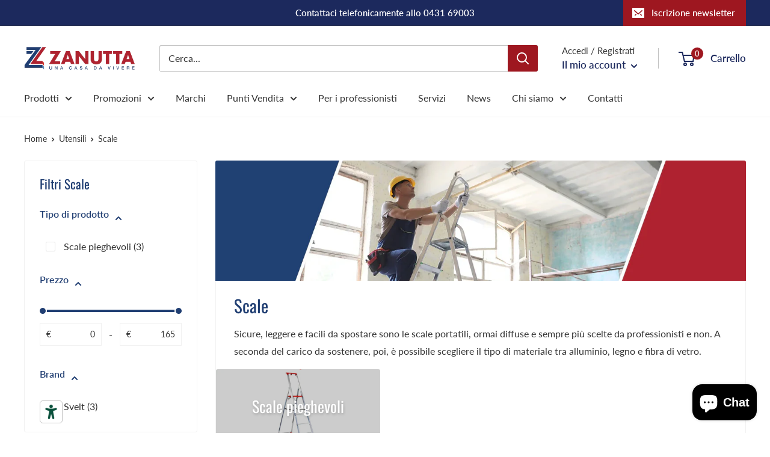

--- FILE ---
content_type: text/html; charset=utf-8
request_url: https://shop.zanuttaspa.it/collections/scale?utm_source=zanutta&utm_medium=website&utm_campaign=menu&utm_content=menu
body_size: 42962
content:
<!doctype html>

<html class="no-js" lang="it">
  <head><!-- Google Tag Manager -->
    <script>(function(w,d,s,l,i){w[l]=w[l]||[];w[l].push({'gtm.start':
      new Date().getTime(),event:'gtm.js'});var f=d.getElementsByTagName(s)[0],
      j=d.createElement(s),dl=l!='dataLayer'?'&l='+l:'';j.async=true;j.src=
      'https://www.googletagmanager.com/gtm.js?id='+i+dl;f.parentNode.insertBefore(j,f);
      })(window,document,'script','dataLayer','GTM-KGMNTRT');</script>
    <!-- End Google Tag Manager --><meta charset="utf-8">
    <meta name="viewport" content="width=device-width, initial-scale=1.0, height=device-height, minimum-scale=1.0, maximum-scale=1.0">
    <meta name="theme-color" content="#9e1720">
    <meta name="ahrefs-site-verification" content="903e3da53da115c40b39632043bf43fb5feea2350d217bd166119a07a76d38f6"><title>Scale - Catalogo prezzi e offerte</title><meta name="description" content="Acquista scale ai migliori prezzi! Consegna rapida o ritiro gratuito. Ordina online con pagamento sicuro."><link rel="canonical" href="https://shop.zanuttaspa.it/collections/scale"><link rel="shortcut icon" href="//shop.zanuttaspa.it/cdn/shop/files/favicon_96x96.png?v=1616075974" type="image/png"><link rel="preload" as="style" href="//shop.zanuttaspa.it/cdn/shop/t/18/assets/theme.css?v=72173592322914942201672767134">
	       
	  
	  <link rel="preload" as="image" href="//shop.zanuttaspa.it/cdn/shop/collections/scale_1200x.webp?v=1741857135">
    
    
    
    <link rel="preconnect" href="https://cdn.shopify.com">
    <link rel="preconnect" href="https://fonts.shopifycdn.com">
    <link rel="dns-prefetch" href="https://productreviews.shopifycdn.com">
    <link rel="dns-prefetch" href="https://ajax.googleapis.com">
    <link rel="dns-prefetch" href="https://maps.googleapis.com">
    <link rel="dns-prefetch" href="https://maps.gstatic.com">
    <link rel="dns-prefetch" href="https://connect.facebook.net"><link rel="dns-prefetch" href="https://www.paypal.com"><link rel="dns-prefetch" href="https://monorail-edge.shopifysvc.com"><link rel="dns-prefetch" href="https://cdn.iubenda.com"><meta property="og:type" content="website">
  <meta property="og:title" content="Scale">
  <meta property="og:image" content="http://shop.zanuttaspa.it/cdn/shop/collections/scale.webp?v=1741857135">
  <meta property="og:image:secure_url" content="https://shop.zanuttaspa.it/cdn/shop/collections/scale.webp?v=1741857135">
  <meta property="og:image:width" content="447">
  <meta property="og:image:height" content="700"><meta property="og:description" content="La guida completa alle scale portatili e a come stanno cambiando il settore edile Introduzione: cosa sono le scale portatili e perché ne hai bisogno? Le scale portatili sono leggere e facili da trasportare. Se hai bisogno di spostarle da un posto all&#39;altro, sono la scelta perfetta per te. Sono anche più sicure delle tr"><meta property="og:url" content="https://shop.zanuttaspa.it/collections/scale">
<meta property="og:site_name" content="Zanutta Shop Online"><meta name="twitter:card" content="summary"><meta name="twitter:title" content="Scale">
  <meta name="twitter:description" content="La guida completa alle scale portatili e a come stanno cambiando il settore edile Introduzione: cosa sono le scale portatili e perché ne hai bisogno? Le scale portatili sono leggere e facili da trasportare. Se hai bisogno di spostarle da un posto all&#39;altro, sono la scelta perfetta per te. Sono anche più sicure delle tradizionali scale a pioli. Puoi usarle in vari modi e sono state progettate pensando alla sicurezza. Questo è il motivo per cui la maggior parte delle imprese di costruzione è passata all&#39;utilizzo di scale portatili invece delle loro controparti tradizionali. Diversi tipi di scale portatili e loro applicazioni Ci sono tre tipi di scale che dovresti conoscere: alluminio, fibra di vetro e scale in legno. L&#39;alluminio è il tipo più comune di scala perché è leggero, resistente e conveniente. È anche più facile da riporre rispetto">
  <meta name="twitter:image" content="https://shop.zanuttaspa.it/cdn/shop/collections/scale_600x600_crop_center.webp?v=1741857135">
    <link rel="preload" href="//shop.zanuttaspa.it/cdn/fonts/oswald/oswald_n4.7760ed7a63e536050f64bb0607ff70ce07a480bd.woff2" as="font" type="font/woff2" crossorigin><link rel="preload" href="//shop.zanuttaspa.it/cdn/fonts/lato/lato_n4.c3b93d431f0091c8be23185e15c9d1fee1e971c5.woff2" as="font" type="font/woff2" crossorigin><style>
  @font-face {
  font-family: Oswald;
  font-weight: 400;
  font-style: normal;
  font-display: swap;
  src: url("//shop.zanuttaspa.it/cdn/fonts/oswald/oswald_n4.7760ed7a63e536050f64bb0607ff70ce07a480bd.woff2") format("woff2"),
       url("//shop.zanuttaspa.it/cdn/fonts/oswald/oswald_n4.ae5e497f60fc686568afe76e9ff1872693c533e9.woff") format("woff");
}

  @font-face {
  font-family: Lato;
  font-weight: 400;
  font-style: normal;
  font-display: swap;
  src: url("//shop.zanuttaspa.it/cdn/fonts/lato/lato_n4.c3b93d431f0091c8be23185e15c9d1fee1e971c5.woff2") format("woff2"),
       url("//shop.zanuttaspa.it/cdn/fonts/lato/lato_n4.d5c00c781efb195594fd2fd4ad04f7882949e327.woff") format("woff");
}

@font-face {
  font-family: Lato;
  font-weight: 600;
  font-style: normal;
  font-display: swap;
  src: url("//shop.zanuttaspa.it/cdn/fonts/lato/lato_n6.38d0e3b23b74a60f769c51d1df73fac96c580d59.woff2") format("woff2"),
       url("//shop.zanuttaspa.it/cdn/fonts/lato/lato_n6.3365366161bdcc36a3f97cfbb23954d8c4bf4079.woff") format("woff");
}



  @font-face {
  font-family: Lato;
  font-weight: 700;
  font-style: normal;
  font-display: swap;
  src: url("//shop.zanuttaspa.it/cdn/fonts/lato/lato_n7.900f219bc7337bc57a7a2151983f0a4a4d9d5dcf.woff2") format("woff2"),
       url("//shop.zanuttaspa.it/cdn/fonts/lato/lato_n7.a55c60751adcc35be7c4f8a0313f9698598612ee.woff") format("woff");
}

  @font-face {
  font-family: Lato;
  font-weight: 400;
  font-style: italic;
  font-display: swap;
  src: url("//shop.zanuttaspa.it/cdn/fonts/lato/lato_i4.09c847adc47c2fefc3368f2e241a3712168bc4b6.woff2") format("woff2"),
       url("//shop.zanuttaspa.it/cdn/fonts/lato/lato_i4.3c7d9eb6c1b0a2bf62d892c3ee4582b016d0f30c.woff") format("woff");
}

  @font-face {
  font-family: Lato;
  font-weight: 700;
  font-style: italic;
  font-display: swap;
  src: url("//shop.zanuttaspa.it/cdn/fonts/lato/lato_i7.16ba75868b37083a879b8dd9f2be44e067dfbf92.woff2") format("woff2"),
       url("//shop.zanuttaspa.it/cdn/fonts/lato/lato_i7.4c07c2b3b7e64ab516aa2f2081d2bb0366b9dce8.woff") format("woff");
}


  :root {
    --default-text-font-size : 15px;
    --base-text-font-size    : 16px;
    --heading-font-family    : Oswald, sans-serif;
    --heading-font-weight    : 400;
    --heading-font-style     : normal;
    --text-font-family       : Lato, sans-serif;
    --text-font-weight       : 400;
    --text-font-style        : normal;
    --text-font-bolder-weight: 600;
    --text-link-decoration   : underline;

    --text-color               : #333333;
    --text-color-rgb           : 51, 51, 51;
    --heading-color            : #203e72;
    --border-color             : #f2f2f2;
    --border-color-rgb         : 242, 242, 242;
    --form-border-color        : #e5e5e5;
    --accent-color             : #9e1720;
    --accent-color-rgb         : 158, 23, 32;
    --link-color               : #9e1720;
    --link-color-hover         : #5b0d12;
    --background               : #ffffff;
    --secondary-background     : #ffffff;
    --secondary-background-rgb : 255, 255, 255;
    --accent-background        : rgba(158, 23, 32, 0.08);

    --input-background: #ffffff;

    --error-color       : #f71b1b;
    --error-background  : rgba(247, 27, 27, 0.07);
    --success-color     : #48b448;
    --success-background: rgba(72, 180, 72, 0.11);

    --primary-button-background      : #9e1720;
    --primary-button-background-rgb  : 158, 23, 32;
    --primary-button-text-color      : #f2f2f2;
    --secondary-button-background    : #333333;
    --secondary-button-background-rgb: 51, 51, 51;
    --secondary-button-text-color    : #ffffff;

    --header-background      : #ffffff;
    --header-text-color      : #1c295d;
    --header-light-text-color: #333333;
    --header-border-color    : rgba(51, 51, 51, 0.3);
    --header-accent-color    : #9e1720;

    --footer-background-color:    #1c295d;
    --footer-heading-text-color:  #f2f2f2;
    --footer-body-text-color:     #f2f2f2;
    --footer-body-text-color-rgb: 242, 242, 242;
    --footer-accent-color:        #9e1720;
    --footer-accent-color-rgb:    158, 23, 32;
    --footer-border:              none;
    
    --flickity-arrow-color: #bfbfbf;--product-on-sale-accent           : #ee0000;
    --product-on-sale-accent-rgb       : 238, 0, 0;
    --product-on-sale-color            : #ffffff;
    --product-in-stock-color           : #008a00;
    --product-low-stock-color          : #ee0000;
    --product-sold-out-color           : #d1d1d4;
    --product-custom-label-1-background: #ff6128;
    --product-custom-label-1-color     : #ffffff;
    --product-custom-label-2-background: #a95ebe;
    --product-custom-label-2-color     : #ffffff;
    --product-review-star-color        : #ffb647;

    --mobile-container-gutter : 20px;
    --desktop-container-gutter: 40px;

    /* Shopify related variables */
    --payment-terms-background-color: #ffffff;
  }
</style>

<script>
  // IE11 does not have support for CSS variables, so we have to polyfill them
  if (!(((window || {}).CSS || {}).supports && window.CSS.supports('(--a: 0)'))) {
    const script = document.createElement('script');
    script.type = 'text/javascript';
    script.src = 'https://cdn.jsdelivr.net/npm/css-vars-ponyfill@2';
    script.onload = function() {
      cssVars({});
    };

    document.getElementsByTagName('head')[0].appendChild(script);
  }
</script>


    <script>window.performance && window.performance.mark && window.performance.mark('shopify.content_for_header.start');</script><meta name="google-site-verification" content="feU0Ud_Y0DEOJDeU4vT3iU59w3BWmXK3SFqs5BwCbJM">
<meta id="shopify-digital-wallet" name="shopify-digital-wallet" content="/53033762972/digital_wallets/dialog">
<meta name="shopify-checkout-api-token" content="ba13ae02754bac7507b7f64482d7a76a">
<meta id="in-context-paypal-metadata" data-shop-id="53033762972" data-venmo-supported="false" data-environment="production" data-locale="it_IT" data-paypal-v4="true" data-currency="EUR">
<link rel="alternate" type="application/atom+xml" title="Feed" href="/collections/scale.atom" />
<link rel="alternate" type="application/json+oembed" href="https://shop.zanuttaspa.it/collections/scale.oembed">
<script async="async" src="/checkouts/internal/preloads.js?locale=it-IT"></script>
<link rel="preconnect" href="https://shop.app" crossorigin="anonymous">
<script async="async" src="https://shop.app/checkouts/internal/preloads.js?locale=it-IT&shop_id=53033762972" crossorigin="anonymous"></script>
<script id="apple-pay-shop-capabilities" type="application/json">{"shopId":53033762972,"countryCode":"IT","currencyCode":"EUR","merchantCapabilities":["supports3DS"],"merchantId":"gid:\/\/shopify\/Shop\/53033762972","merchantName":"Zanutta Shop Online","requiredBillingContactFields":["postalAddress","email","phone"],"requiredShippingContactFields":["postalAddress","email","phone"],"shippingType":"shipping","supportedNetworks":["visa","maestro","masterCard","amex"],"total":{"type":"pending","label":"Zanutta Shop Online","amount":"1.00"},"shopifyPaymentsEnabled":true,"supportsSubscriptions":true}</script>
<script id="shopify-features" type="application/json">{"accessToken":"ba13ae02754bac7507b7f64482d7a76a","betas":["rich-media-storefront-analytics"],"domain":"shop.zanuttaspa.it","predictiveSearch":true,"shopId":53033762972,"locale":"it"}</script>
<script>var Shopify = Shopify || {};
Shopify.shop = "zanutta-dev.myshopify.com";
Shopify.locale = "it";
Shopify.currency = {"active":"EUR","rate":"1.0"};
Shopify.country = "IT";
Shopify.theme = {"name":"shopify-theme-warehouse-30\/test","id":136389951735,"schema_name":"Warehouse","schema_version":"3.0.2","theme_store_id":null,"role":"main"};
Shopify.theme.handle = "null";
Shopify.theme.style = {"id":null,"handle":null};
Shopify.cdnHost = "shop.zanuttaspa.it/cdn";
Shopify.routes = Shopify.routes || {};
Shopify.routes.root = "/";</script>
<script type="module">!function(o){(o.Shopify=o.Shopify||{}).modules=!0}(window);</script>
<script>!function(o){function n(){var o=[];function n(){o.push(Array.prototype.slice.apply(arguments))}return n.q=o,n}var t=o.Shopify=o.Shopify||{};t.loadFeatures=n(),t.autoloadFeatures=n()}(window);</script>
<script>
  window.ShopifyPay = window.ShopifyPay || {};
  window.ShopifyPay.apiHost = "shop.app\/pay";
  window.ShopifyPay.redirectState = null;
</script>
<script id="shop-js-analytics" type="application/json">{"pageType":"collection"}</script>
<script defer="defer" async type="module" src="//shop.zanuttaspa.it/cdn/shopifycloud/shop-js/modules/v2/client.init-shop-cart-sync_DXGljDCh.it.esm.js"></script>
<script defer="defer" async type="module" src="//shop.zanuttaspa.it/cdn/shopifycloud/shop-js/modules/v2/chunk.common_Dby6QE3M.esm.js"></script>
<script type="module">
  await import("//shop.zanuttaspa.it/cdn/shopifycloud/shop-js/modules/v2/client.init-shop-cart-sync_DXGljDCh.it.esm.js");
await import("//shop.zanuttaspa.it/cdn/shopifycloud/shop-js/modules/v2/chunk.common_Dby6QE3M.esm.js");

  window.Shopify.SignInWithShop?.initShopCartSync?.({"fedCMEnabled":true,"windoidEnabled":true});

</script>
<script>
  window.Shopify = window.Shopify || {};
  if (!window.Shopify.featureAssets) window.Shopify.featureAssets = {};
  window.Shopify.featureAssets['shop-js'] = {"shop-cart-sync":["modules/v2/client.shop-cart-sync_CuycFFQA.it.esm.js","modules/v2/chunk.common_Dby6QE3M.esm.js"],"init-fed-cm":["modules/v2/client.init-fed-cm_BNG5oyTN.it.esm.js","modules/v2/chunk.common_Dby6QE3M.esm.js"],"shop-button":["modules/v2/client.shop-button_CYDCs7np.it.esm.js","modules/v2/chunk.common_Dby6QE3M.esm.js"],"init-windoid":["modules/v2/client.init-windoid_CIyZw0nM.it.esm.js","modules/v2/chunk.common_Dby6QE3M.esm.js"],"shop-cash-offers":["modules/v2/client.shop-cash-offers_CcSAlF98.it.esm.js","modules/v2/chunk.common_Dby6QE3M.esm.js","modules/v2/chunk.modal_D1Buujso.esm.js"],"shop-toast-manager":["modules/v2/client.shop-toast-manager_BX7Boar6.it.esm.js","modules/v2/chunk.common_Dby6QE3M.esm.js"],"init-shop-email-lookup-coordinator":["modules/v2/client.init-shop-email-lookup-coordinator_9H--u2Oq.it.esm.js","modules/v2/chunk.common_Dby6QE3M.esm.js"],"pay-button":["modules/v2/client.pay-button_Dij3AEMZ.it.esm.js","modules/v2/chunk.common_Dby6QE3M.esm.js"],"avatar":["modules/v2/client.avatar_BTnouDA3.it.esm.js"],"init-shop-cart-sync":["modules/v2/client.init-shop-cart-sync_DXGljDCh.it.esm.js","modules/v2/chunk.common_Dby6QE3M.esm.js"],"shop-login-button":["modules/v2/client.shop-login-button_CQ3q_nN6.it.esm.js","modules/v2/chunk.common_Dby6QE3M.esm.js","modules/v2/chunk.modal_D1Buujso.esm.js"],"init-customer-accounts-sign-up":["modules/v2/client.init-customer-accounts-sign-up_BnxtNv5b.it.esm.js","modules/v2/client.shop-login-button_CQ3q_nN6.it.esm.js","modules/v2/chunk.common_Dby6QE3M.esm.js","modules/v2/chunk.modal_D1Buujso.esm.js"],"init-shop-for-new-customer-accounts":["modules/v2/client.init-shop-for-new-customer-accounts_CKlpbIAZ.it.esm.js","modules/v2/client.shop-login-button_CQ3q_nN6.it.esm.js","modules/v2/chunk.common_Dby6QE3M.esm.js","modules/v2/chunk.modal_D1Buujso.esm.js"],"init-customer-accounts":["modules/v2/client.init-customer-accounts_BatGhs6N.it.esm.js","modules/v2/client.shop-login-button_CQ3q_nN6.it.esm.js","modules/v2/chunk.common_Dby6QE3M.esm.js","modules/v2/chunk.modal_D1Buujso.esm.js"],"shop-follow-button":["modules/v2/client.shop-follow-button_Drfnypl_.it.esm.js","modules/v2/chunk.common_Dby6QE3M.esm.js","modules/v2/chunk.modal_D1Buujso.esm.js"],"lead-capture":["modules/v2/client.lead-capture_C77H9ivN.it.esm.js","modules/v2/chunk.common_Dby6QE3M.esm.js","modules/v2/chunk.modal_D1Buujso.esm.js"],"checkout-modal":["modules/v2/client.checkout-modal_B3EdBKL4.it.esm.js","modules/v2/chunk.common_Dby6QE3M.esm.js","modules/v2/chunk.modal_D1Buujso.esm.js"],"shop-login":["modules/v2/client.shop-login_CkabS-Xl.it.esm.js","modules/v2/chunk.common_Dby6QE3M.esm.js","modules/v2/chunk.modal_D1Buujso.esm.js"],"payment-terms":["modules/v2/client.payment-terms_BgXoyFHX.it.esm.js","modules/v2/chunk.common_Dby6QE3M.esm.js","modules/v2/chunk.modal_D1Buujso.esm.js"]};
</script>
<script id="__st">var __st={"a":53033762972,"offset":3600,"reqid":"17809f04-5dd1-47d8-aa5d-f83ee1549b4d-1768962269","pageurl":"shop.zanuttaspa.it\/collections\/scale?utm_source=zanutta\u0026utm_medium=website\u0026utm_campaign=menu\u0026utm_content=menu","u":"b95e4eef54df","p":"collection","rtyp":"collection","rid":616028799311};</script>
<script>window.ShopifyPaypalV4VisibilityTracking = true;</script>
<script id="captcha-bootstrap">!function(){'use strict';const t='contact',e='account',n='new_comment',o=[[t,t],['blogs',n],['comments',n],[t,'customer']],c=[[e,'customer_login'],[e,'guest_login'],[e,'recover_customer_password'],[e,'create_customer']],r=t=>t.map((([t,e])=>`form[action*='/${t}']:not([data-nocaptcha='true']) input[name='form_type'][value='${e}']`)).join(','),a=t=>()=>t?[...document.querySelectorAll(t)].map((t=>t.form)):[];function s(){const t=[...o],e=r(t);return a(e)}const i='password',u='form_key',d=['recaptcha-v3-token','g-recaptcha-response','h-captcha-response',i],f=()=>{try{return window.sessionStorage}catch{return}},m='__shopify_v',_=t=>t.elements[u];function p(t,e,n=!1){try{const o=window.sessionStorage,c=JSON.parse(o.getItem(e)),{data:r}=function(t){const{data:e,action:n}=t;return t[m]||n?{data:e,action:n}:{data:t,action:n}}(c);for(const[e,n]of Object.entries(r))t.elements[e]&&(t.elements[e].value=n);n&&o.removeItem(e)}catch(o){console.error('form repopulation failed',{error:o})}}const l='form_type',E='cptcha';function T(t){t.dataset[E]=!0}const w=window,h=w.document,L='Shopify',v='ce_forms',y='captcha';let A=!1;((t,e)=>{const n=(g='f06e6c50-85a8-45c8-87d0-21a2b65856fe',I='https://cdn.shopify.com/shopifycloud/storefront-forms-hcaptcha/ce_storefront_forms_captcha_hcaptcha.v1.5.2.iife.js',D={infoText:'Protetto da hCaptcha',privacyText:'Privacy',termsText:'Termini'},(t,e,n)=>{const o=w[L][v],c=o.bindForm;if(c)return c(t,g,e,D).then(n);var r;o.q.push([[t,g,e,D],n]),r=I,A||(h.body.append(Object.assign(h.createElement('script'),{id:'captcha-provider',async:!0,src:r})),A=!0)});var g,I,D;w[L]=w[L]||{},w[L][v]=w[L][v]||{},w[L][v].q=[],w[L][y]=w[L][y]||{},w[L][y].protect=function(t,e){n(t,void 0,e),T(t)},Object.freeze(w[L][y]),function(t,e,n,w,h,L){const[v,y,A,g]=function(t,e,n){const i=e?o:[],u=t?c:[],d=[...i,...u],f=r(d),m=r(i),_=r(d.filter((([t,e])=>n.includes(e))));return[a(f),a(m),a(_),s()]}(w,h,L),I=t=>{const e=t.target;return e instanceof HTMLFormElement?e:e&&e.form},D=t=>v().includes(t);t.addEventListener('submit',(t=>{const e=I(t);if(!e)return;const n=D(e)&&!e.dataset.hcaptchaBound&&!e.dataset.recaptchaBound,o=_(e),c=g().includes(e)&&(!o||!o.value);(n||c)&&t.preventDefault(),c&&!n&&(function(t){try{if(!f())return;!function(t){const e=f();if(!e)return;const n=_(t);if(!n)return;const o=n.value;o&&e.removeItem(o)}(t);const e=Array.from(Array(32),(()=>Math.random().toString(36)[2])).join('');!function(t,e){_(t)||t.append(Object.assign(document.createElement('input'),{type:'hidden',name:u})),t.elements[u].value=e}(t,e),function(t,e){const n=f();if(!n)return;const o=[...t.querySelectorAll(`input[type='${i}']`)].map((({name:t})=>t)),c=[...d,...o],r={};for(const[a,s]of new FormData(t).entries())c.includes(a)||(r[a]=s);n.setItem(e,JSON.stringify({[m]:1,action:t.action,data:r}))}(t,e)}catch(e){console.error('failed to persist form',e)}}(e),e.submit())}));const S=(t,e)=>{t&&!t.dataset[E]&&(n(t,e.some((e=>e===t))),T(t))};for(const o of['focusin','change'])t.addEventListener(o,(t=>{const e=I(t);D(e)&&S(e,y())}));const B=e.get('form_key'),M=e.get(l),P=B&&M;t.addEventListener('DOMContentLoaded',(()=>{const t=y();if(P)for(const e of t)e.elements[l].value===M&&p(e,B);[...new Set([...A(),...v().filter((t=>'true'===t.dataset.shopifyCaptcha))])].forEach((e=>S(e,t)))}))}(h,new URLSearchParams(w.location.search),n,t,e,['guest_login'])})(!0,!0)}();</script>
<script integrity="sha256-4kQ18oKyAcykRKYeNunJcIwy7WH5gtpwJnB7kiuLZ1E=" data-source-attribution="shopify.loadfeatures" defer="defer" src="//shop.zanuttaspa.it/cdn/shopifycloud/storefront/assets/storefront/load_feature-a0a9edcb.js" crossorigin="anonymous"></script>
<script crossorigin="anonymous" defer="defer" src="//shop.zanuttaspa.it/cdn/shopifycloud/storefront/assets/shopify_pay/storefront-65b4c6d7.js?v=20250812"></script>
<script data-source-attribution="shopify.dynamic_checkout.dynamic.init">var Shopify=Shopify||{};Shopify.PaymentButton=Shopify.PaymentButton||{isStorefrontPortableWallets:!0,init:function(){window.Shopify.PaymentButton.init=function(){};var t=document.createElement("script");t.src="https://shop.zanuttaspa.it/cdn/shopifycloud/portable-wallets/latest/portable-wallets.it.js",t.type="module",document.head.appendChild(t)}};
</script>
<script data-source-attribution="shopify.dynamic_checkout.buyer_consent">
  function portableWalletsHideBuyerConsent(e){var t=document.getElementById("shopify-buyer-consent"),n=document.getElementById("shopify-subscription-policy-button");t&&n&&(t.classList.add("hidden"),t.setAttribute("aria-hidden","true"),n.removeEventListener("click",e))}function portableWalletsShowBuyerConsent(e){var t=document.getElementById("shopify-buyer-consent"),n=document.getElementById("shopify-subscription-policy-button");t&&n&&(t.classList.remove("hidden"),t.removeAttribute("aria-hidden"),n.addEventListener("click",e))}window.Shopify?.PaymentButton&&(window.Shopify.PaymentButton.hideBuyerConsent=portableWalletsHideBuyerConsent,window.Shopify.PaymentButton.showBuyerConsent=portableWalletsShowBuyerConsent);
</script>
<script data-source-attribution="shopify.dynamic_checkout.cart.bootstrap">document.addEventListener("DOMContentLoaded",(function(){function t(){return document.querySelector("shopify-accelerated-checkout-cart, shopify-accelerated-checkout")}if(t())Shopify.PaymentButton.init();else{new MutationObserver((function(e,n){t()&&(Shopify.PaymentButton.init(),n.disconnect())})).observe(document.body,{childList:!0,subtree:!0})}}));
</script>
<link id="shopify-accelerated-checkout-styles" rel="stylesheet" media="screen" href="https://shop.zanuttaspa.it/cdn/shopifycloud/portable-wallets/latest/accelerated-checkout-backwards-compat.css" crossorigin="anonymous">
<style id="shopify-accelerated-checkout-cart">
        #shopify-buyer-consent {
  margin-top: 1em;
  display: inline-block;
  width: 100%;
}

#shopify-buyer-consent.hidden {
  display: none;
}

#shopify-subscription-policy-button {
  background: none;
  border: none;
  padding: 0;
  text-decoration: underline;
  font-size: inherit;
  cursor: pointer;
}

#shopify-subscription-policy-button::before {
  box-shadow: none;
}

      </style>

<script>window.performance && window.performance.mark && window.performance.mark('shopify.content_for_header.end');</script>
    



<script type="text/javascript">
    var _iub = _iub || [];
    _iub.csConfiguration = {}
 
<!-- code for Shopify (1 of 2) -->
 
    var onPreferenceExpressedOrNotNeededCallback = function(prefs) {
        var isPrefEmpty = !prefs || Object.keys(prefs).length === 0;
        var consent = isPrefEmpty ? _iub.cs.api.getPreferences() : prefs;
        var shopifyPurposes = {
          "analytics": [4, 's'],
          "marketing": [5, 'adv'],
          "preferences": [2, 3],
          "sale_of_data": ['s', 'sh'],
        }
        var expressedConsent = {};
        Object.keys(shopifyPurposes).forEach(function(purposeItem) {
          var purposeExpressed = null
          shopifyPurposes[purposeItem].forEach(item => {
            if (consent.purposes && typeof consent.purposes[item] === 'boolean') {
              purposeExpressed = consent.purposes[item];
            }
            if (consent.uspr && typeof consent.uspr[item] === 'boolean' && purposeExpressed !== false) {
              purposeExpressed = consent.uspr[item];
            }
          })
          if (typeof purposeExpressed === 'boolean') {
            expressedConsent[purposeItem] = purposeExpressed;
          }
        })
        window.Shopify.customerPrivacy.setTrackingConsent(expressedConsent, function() {});
    }
    if (typeof _iub.csConfiguration.callback === 'object') {
        _iub.csConfiguration.callback.onPreferenceExpressedOrNotNeeded = onPreferenceExpressedOrNotNeededCallback;
    } else {
        _iub.csConfiguration.callback = {
            onPreferenceExpressedOrNotNeeded: onPreferenceExpressedOrNotNeededCallback
        };
    }
</script>
<script src="https://embeds.iubenda.com/widgets/a0829dc8-6db6-11ee-8bfc-5ad8d8c564c0.js"></script>
 
<!-- code for Shopify (2 of 2) - Tracking API -->
 
<script type="text/javascript">
window.Shopify.loadFeatures(
  [
    {
      name: 'consent-tracking-api',
      version: '0.1',
    },
  ],
  function(error) {
    if (error) {
      throw error;
    }
  }
);
</script><link rel="stylesheet" href="//shop.zanuttaspa.it/cdn/shop/t/18/assets/theme.css?v=72173592322914942201672767134">
    <link rel="stylesheet" href="//shop.zanuttaspa.it/cdn/shop/t/18/assets/custom.css?v=146008117945637131871768918003">

    


  <script type="application/ld+json">
  {
    "@context": "https://schema.org",
    "@type": "BreadcrumbList",
  "itemListElement": [{
      "@type": "ListItem",
      "position": 1,
      "name": "Home",
      "item": "https://shop.zanuttaspa.it"
    },{
          "@type": "ListItem",
          "position": 2,
          "name": "Scale",
          "item": "https://shop.zanuttaspa.it/collections/scale"
        }]
  }
  </script>



    <script>
      // This allows to expose several variables to the global scope, to be used in scripts
      window.theme = {
        pageType: "collection",
        cartCount: 0,
        moneyFormat: "€{{amount_with_comma_separator}}",
        moneyWithCurrencyFormat: "€{{amount_with_comma_separator}} EUR",
        currencyCodeEnabled: false,
        showDiscount: true,
        discountMode: "percentage",
        searchMode: "product,page",
        searchUnavailableProducts: "last",
        cartType: "page"
      };

      window.routes = {
        rootUrl: "\/",
        rootUrlWithoutSlash: '',
        cartUrl: "\/cart",
        cartAddUrl: "\/cart\/add",
        cartChangeUrl: "\/cart\/change",
        searchUrl: "\/search",
        productRecommendationsUrl: "\/recommendations\/products"
      };

      window.languages = {
        productRegularPrice: "Prezzo più basso ultimi 30 giorni ",
        productSalePrice: "Prezzo scontato",
        collectionOnSaleLabel: "Sconto {{savings}}",
        productFormUnavailable: "Non disponibile",
        productFormAddToCart: "Aggiungi al carrello",
        productFormPreOrder: "Pre ordine",
        productFormSoldOut: "Esaurito",
        productAdded: "Il prodotto è stato aggiunto al carrello",
        productAddedShort: "Aggiunto!",
        shippingEstimatorNoResults: "Non abbiamo trovato nessuna tariffa di spedizione per l\u0026#39;indirizzo indicato.",
        shippingEstimatorOneResult: "Abbiamo trovato una tariffa di spedizione per l\u0026#39;indirizzo indicato:",
        shippingEstimatorMultipleResults: "Abbiamo trovato {{count}} tariffe di spedizione per l\u0026#39;indirizzo indicato:",
        shippingEstimatorErrors: "Ci sono degli errori:"
      };

      window.lazySizesConfig = {
        loadHidden: false,
        hFac: 0.8,
        expFactor: 3,
        customMedia: {
          '--phone': '(max-width: 640px)',
          '--tablet': '(min-width: 641px) and (max-width: 1023px)',
          '--lap': '(min-width: 1024px)'
        }
      };

      document.documentElement.className = document.documentElement.className.replace('no-js', 'js');
    </script><script src="//shop.zanuttaspa.it/cdn/shop/t/18/assets/theme.js?v=16450697847337996371672767134" defer></script>
    <script src="//shop.zanuttaspa.it/cdn/shop/t/18/assets/custom.js?v=102476495355921946141672767140" defer></script><script>
        (function () {
          window.onpageshow = function() {
            // We force re-freshing the cart content onpageshow, as most browsers will serve a cache copy when hitting the
            // back button, which cause staled data
            document.documentElement.dispatchEvent(new CustomEvent('cart:refresh', {
              bubbles: true,
              detail: {scrollToTop: false}
            }));
          };
        })();
      </script><script src="https://cdn.shopify.com/extensions/e8878072-2f6b-4e89-8082-94b04320908d/inbox-1254/assets/inbox-chat-loader.js" type="text/javascript" defer="defer"></script>
<link href="https://monorail-edge.shopifysvc.com" rel="dns-prefetch">
<script>(function(){if ("sendBeacon" in navigator && "performance" in window) {try {var session_token_from_headers = performance.getEntriesByType('navigation')[0].serverTiming.find(x => x.name == '_s').description;} catch {var session_token_from_headers = undefined;}var session_cookie_matches = document.cookie.match(/_shopify_s=([^;]*)/);var session_token_from_cookie = session_cookie_matches && session_cookie_matches.length === 2 ? session_cookie_matches[1] : "";var session_token = session_token_from_headers || session_token_from_cookie || "";function handle_abandonment_event(e) {var entries = performance.getEntries().filter(function(entry) {return /monorail-edge.shopifysvc.com/.test(entry.name);});if (!window.abandonment_tracked && entries.length === 0) {window.abandonment_tracked = true;var currentMs = Date.now();var navigation_start = performance.timing.navigationStart;var payload = {shop_id: 53033762972,url: window.location.href,navigation_start,duration: currentMs - navigation_start,session_token,page_type: "collection"};window.navigator.sendBeacon("https://monorail-edge.shopifysvc.com/v1/produce", JSON.stringify({schema_id: "online_store_buyer_site_abandonment/1.1",payload: payload,metadata: {event_created_at_ms: currentMs,event_sent_at_ms: currentMs}}));}}window.addEventListener('pagehide', handle_abandonment_event);}}());</script>
<script id="web-pixels-manager-setup">(function e(e,d,r,n,o){if(void 0===o&&(o={}),!Boolean(null===(a=null===(i=window.Shopify)||void 0===i?void 0:i.analytics)||void 0===a?void 0:a.replayQueue)){var i,a;window.Shopify=window.Shopify||{};var t=window.Shopify;t.analytics=t.analytics||{};var s=t.analytics;s.replayQueue=[],s.publish=function(e,d,r){return s.replayQueue.push([e,d,r]),!0};try{self.performance.mark("wpm:start")}catch(e){}var l=function(){var e={modern:/Edge?\/(1{2}[4-9]|1[2-9]\d|[2-9]\d{2}|\d{4,})\.\d+(\.\d+|)|Firefox\/(1{2}[4-9]|1[2-9]\d|[2-9]\d{2}|\d{4,})\.\d+(\.\d+|)|Chrom(ium|e)\/(9{2}|\d{3,})\.\d+(\.\d+|)|(Maci|X1{2}).+ Version\/(15\.\d+|(1[6-9]|[2-9]\d|\d{3,})\.\d+)([,.]\d+|)( \(\w+\)|)( Mobile\/\w+|) Safari\/|Chrome.+OPR\/(9{2}|\d{3,})\.\d+\.\d+|(CPU[ +]OS|iPhone[ +]OS|CPU[ +]iPhone|CPU IPhone OS|CPU iPad OS)[ +]+(15[._]\d+|(1[6-9]|[2-9]\d|\d{3,})[._]\d+)([._]\d+|)|Android:?[ /-](13[3-9]|1[4-9]\d|[2-9]\d{2}|\d{4,})(\.\d+|)(\.\d+|)|Android.+Firefox\/(13[5-9]|1[4-9]\d|[2-9]\d{2}|\d{4,})\.\d+(\.\d+|)|Android.+Chrom(ium|e)\/(13[3-9]|1[4-9]\d|[2-9]\d{2}|\d{4,})\.\d+(\.\d+|)|SamsungBrowser\/([2-9]\d|\d{3,})\.\d+/,legacy:/Edge?\/(1[6-9]|[2-9]\d|\d{3,})\.\d+(\.\d+|)|Firefox\/(5[4-9]|[6-9]\d|\d{3,})\.\d+(\.\d+|)|Chrom(ium|e)\/(5[1-9]|[6-9]\d|\d{3,})\.\d+(\.\d+|)([\d.]+$|.*Safari\/(?![\d.]+ Edge\/[\d.]+$))|(Maci|X1{2}).+ Version\/(10\.\d+|(1[1-9]|[2-9]\d|\d{3,})\.\d+)([,.]\d+|)( \(\w+\)|)( Mobile\/\w+|) Safari\/|Chrome.+OPR\/(3[89]|[4-9]\d|\d{3,})\.\d+\.\d+|(CPU[ +]OS|iPhone[ +]OS|CPU[ +]iPhone|CPU IPhone OS|CPU iPad OS)[ +]+(10[._]\d+|(1[1-9]|[2-9]\d|\d{3,})[._]\d+)([._]\d+|)|Android:?[ /-](13[3-9]|1[4-9]\d|[2-9]\d{2}|\d{4,})(\.\d+|)(\.\d+|)|Mobile Safari.+OPR\/([89]\d|\d{3,})\.\d+\.\d+|Android.+Firefox\/(13[5-9]|1[4-9]\d|[2-9]\d{2}|\d{4,})\.\d+(\.\d+|)|Android.+Chrom(ium|e)\/(13[3-9]|1[4-9]\d|[2-9]\d{2}|\d{4,})\.\d+(\.\d+|)|Android.+(UC? ?Browser|UCWEB|U3)[ /]?(15\.([5-9]|\d{2,})|(1[6-9]|[2-9]\d|\d{3,})\.\d+)\.\d+|SamsungBrowser\/(5\.\d+|([6-9]|\d{2,})\.\d+)|Android.+MQ{2}Browser\/(14(\.(9|\d{2,})|)|(1[5-9]|[2-9]\d|\d{3,})(\.\d+|))(\.\d+|)|K[Aa][Ii]OS\/(3\.\d+|([4-9]|\d{2,})\.\d+)(\.\d+|)/},d=e.modern,r=e.legacy,n=navigator.userAgent;return n.match(d)?"modern":n.match(r)?"legacy":"unknown"}(),u="modern"===l?"modern":"legacy",c=(null!=n?n:{modern:"",legacy:""})[u],f=function(e){return[e.baseUrl,"/wpm","/b",e.hashVersion,"modern"===e.buildTarget?"m":"l",".js"].join("")}({baseUrl:d,hashVersion:r,buildTarget:u}),m=function(e){var d=e.version,r=e.bundleTarget,n=e.surface,o=e.pageUrl,i=e.monorailEndpoint;return{emit:function(e){var a=e.status,t=e.errorMsg,s=(new Date).getTime(),l=JSON.stringify({metadata:{event_sent_at_ms:s},events:[{schema_id:"web_pixels_manager_load/3.1",payload:{version:d,bundle_target:r,page_url:o,status:a,surface:n,error_msg:t},metadata:{event_created_at_ms:s}}]});if(!i)return console&&console.warn&&console.warn("[Web Pixels Manager] No Monorail endpoint provided, skipping logging."),!1;try{return self.navigator.sendBeacon.bind(self.navigator)(i,l)}catch(e){}var u=new XMLHttpRequest;try{return u.open("POST",i,!0),u.setRequestHeader("Content-Type","text/plain"),u.send(l),!0}catch(e){return console&&console.warn&&console.warn("[Web Pixels Manager] Got an unhandled error while logging to Monorail."),!1}}}}({version:r,bundleTarget:l,surface:e.surface,pageUrl:self.location.href,monorailEndpoint:e.monorailEndpoint});try{o.browserTarget=l,function(e){var d=e.src,r=e.async,n=void 0===r||r,o=e.onload,i=e.onerror,a=e.sri,t=e.scriptDataAttributes,s=void 0===t?{}:t,l=document.createElement("script"),u=document.querySelector("head"),c=document.querySelector("body");if(l.async=n,l.src=d,a&&(l.integrity=a,l.crossOrigin="anonymous"),s)for(var f in s)if(Object.prototype.hasOwnProperty.call(s,f))try{l.dataset[f]=s[f]}catch(e){}if(o&&l.addEventListener("load",o),i&&l.addEventListener("error",i),u)u.appendChild(l);else{if(!c)throw new Error("Did not find a head or body element to append the script");c.appendChild(l)}}({src:f,async:!0,onload:function(){if(!function(){var e,d;return Boolean(null===(d=null===(e=window.Shopify)||void 0===e?void 0:e.analytics)||void 0===d?void 0:d.initialized)}()){var d=window.webPixelsManager.init(e)||void 0;if(d){var r=window.Shopify.analytics;r.replayQueue.forEach((function(e){var r=e[0],n=e[1],o=e[2];d.publishCustomEvent(r,n,o)})),r.replayQueue=[],r.publish=d.publishCustomEvent,r.visitor=d.visitor,r.initialized=!0}}},onerror:function(){return m.emit({status:"failed",errorMsg:"".concat(f," has failed to load")})},sri:function(e){var d=/^sha384-[A-Za-z0-9+/=]+$/;return"string"==typeof e&&d.test(e)}(c)?c:"",scriptDataAttributes:o}),m.emit({status:"loading"})}catch(e){m.emit({status:"failed",errorMsg:(null==e?void 0:e.message)||"Unknown error"})}}})({shopId: 53033762972,storefrontBaseUrl: "https://shop.zanuttaspa.it",extensionsBaseUrl: "https://extensions.shopifycdn.com/cdn/shopifycloud/web-pixels-manager",monorailEndpoint: "https://monorail-edge.shopifysvc.com/unstable/produce_batch",surface: "storefront-renderer",enabledBetaFlags: ["2dca8a86"],webPixelsConfigList: [{"id":"1094418767","configuration":"{\"config\":\"{\\\"google_tag_ids\\\":[\\\"GT-5DH58NG\\\",\\\"AW-859795060\\\",\\\"GT-T5JCW2TQ\\\"],\\\"target_country\\\":\\\"IT\\\",\\\"gtag_events\\\":[{\\\"type\\\":\\\"begin_checkout\\\",\\\"action_label\\\":[\\\"G-K25XZE7Z4M\\\",\\\"AW-859795060\\\/7TMkCKnIuqkDEPTc_ZkD\\\"]},{\\\"type\\\":\\\"search\\\",\\\"action_label\\\":[\\\"G-K25XZE7Z4M\\\",\\\"AW-859795060\\\/AnYECKzIuqkDEPTc_ZkD\\\"]},{\\\"type\\\":\\\"view_item\\\",\\\"action_label\\\":[\\\"G-K25XZE7Z4M\\\",\\\"AW-859795060\\\/Tf6tCKPIuqkDEPTc_ZkD\\\",\\\"MC-LWLJYCJKG3\\\"]},{\\\"type\\\":\\\"purchase\\\",\\\"action_label\\\":[\\\"G-K25XZE7Z4M\\\",\\\"AW-859795060\\\/XTIDCKDIuqkDEPTc_ZkD\\\",\\\"MC-LWLJYCJKG3\\\"]},{\\\"type\\\":\\\"page_view\\\",\\\"action_label\\\":[\\\"G-K25XZE7Z4M\\\",\\\"AW-859795060\\\/KD3aCJ3IuqkDEPTc_ZkD\\\",\\\"MC-LWLJYCJKG3\\\"]},{\\\"type\\\":\\\"add_payment_info\\\",\\\"action_label\\\":[\\\"G-K25XZE7Z4M\\\",\\\"AW-859795060\\\/aBwBCK_IuqkDEPTc_ZkD\\\"]},{\\\"type\\\":\\\"add_to_cart\\\",\\\"action_label\\\":[\\\"G-K25XZE7Z4M\\\",\\\"AW-859795060\\\/vmrwCKbIuqkDEPTc_ZkD\\\"]}],\\\"enable_monitoring_mode\\\":false}\"}","eventPayloadVersion":"v1","runtimeContext":"OPEN","scriptVersion":"b2a88bafab3e21179ed38636efcd8a93","type":"APP","apiClientId":1780363,"privacyPurposes":[],"dataSharingAdjustments":{"protectedCustomerApprovalScopes":["read_customer_address","read_customer_email","read_customer_name","read_customer_personal_data","read_customer_phone"]}},{"id":"shopify-app-pixel","configuration":"{}","eventPayloadVersion":"v1","runtimeContext":"STRICT","scriptVersion":"0450","apiClientId":"shopify-pixel","type":"APP","privacyPurposes":["ANALYTICS","MARKETING"]},{"id":"shopify-custom-pixel","eventPayloadVersion":"v1","runtimeContext":"LAX","scriptVersion":"0450","apiClientId":"shopify-pixel","type":"CUSTOM","privacyPurposes":["ANALYTICS","MARKETING"]}],isMerchantRequest: false,initData: {"shop":{"name":"Zanutta Shop Online","paymentSettings":{"currencyCode":"EUR"},"myshopifyDomain":"zanutta-dev.myshopify.com","countryCode":"IT","storefrontUrl":"https:\/\/shop.zanuttaspa.it"},"customer":null,"cart":null,"checkout":null,"productVariants":[],"purchasingCompany":null},},"https://shop.zanuttaspa.it/cdn","fcfee988w5aeb613cpc8e4bc33m6693e112",{"modern":"","legacy":""},{"shopId":"53033762972","storefrontBaseUrl":"https:\/\/shop.zanuttaspa.it","extensionBaseUrl":"https:\/\/extensions.shopifycdn.com\/cdn\/shopifycloud\/web-pixels-manager","surface":"storefront-renderer","enabledBetaFlags":"[\"2dca8a86\"]","isMerchantRequest":"false","hashVersion":"fcfee988w5aeb613cpc8e4bc33m6693e112","publish":"custom","events":"[[\"page_viewed\",{}],[\"collection_viewed\",{\"collection\":{\"id\":\"616028799311\",\"title\":\"Scale\",\"productVariants\":[{\"price\":{\"amount\":160.06,\"currencyCode\":\"EUR\"},\"product\":{\"title\":\"Svelt Regina scala 6 gradini h 220 cm alluminio\",\"vendor\":\"Svelt\",\"id\":\"7546403062007\",\"untranslatedTitle\":\"Svelt Regina scala 6 gradini h 220 cm alluminio\",\"url\":\"\/products\/svelt-regina-scala-6-gradini-h-220-cm-alluminio\",\"type\":\"Scale pieghevoli\"},\"id\":\"42454756819191\",\"image\":{\"src\":\"\/\/shop.zanuttaspa.it\/cdn\/shop\/files\/aac3892782908d2db263516ba1adf3039bece46d_SREGI120_scala_regina.jpg?v=1768645502\"},\"sku\":\"14001286\",\"title\":\"Default Title\",\"untranslatedTitle\":\"Default Title\"},{\"price\":{\"amount\":164.94,\"currencyCode\":\"EUR\"},\"product\":{\"title\":\"Svelt Marea Light scala 6 gradini, altezza 1,35 m, alluminio\",\"vendor\":\"Svelt\",\"id\":\"7093457780892\",\"untranslatedTitle\":\"Svelt Marea Light scala 6 gradini, altezza 1,35 m, alluminio\",\"url\":\"\/products\/svelt-marea-light-scala-6-gradini-altezza-1-35-m-alluminio\",\"type\":\"Scale pieghevoli\"},\"id\":\"41073054843036\",\"image\":{\"src\":\"\/\/shop.zanuttaspa.it\/cdn\/shop\/files\/6ae458ae3418c3dcb2debe56de04697833b36132_scalamareasvelt.png?v=1768645529\"},\"sku\":\"62500008890\",\"title\":\"Default Title\",\"untranslatedTitle\":\"Default Title\"},{\"price\":{\"amount\":113.22,\"currencyCode\":\"EUR\"},\"product\":{\"title\":\"Svelt Ulisse Sgabello alluminio 3 gradini ad un tronco di salita\",\"vendor\":\"Svelt\",\"id\":\"7031444406428\",\"untranslatedTitle\":\"Svelt Ulisse Sgabello alluminio 3 gradini ad un tronco di salita\",\"url\":\"\/products\/svelt-ulisse-sgabello-alluminio-3-gradini-ad-un-tronco-di-salita\",\"type\":\"Scale pieghevoli\"},\"id\":\"40913353572508\",\"image\":{\"src\":\"\/\/shop.zanuttaspa.it\/cdn\/shop\/files\/f6b8428f5aa1223a746c9e3971b6511de3e1eac0_SGAULI03_sgabello_3_gradini_svelt.jpg?v=1768645586\"},\"sku\":\"14001290\",\"title\":\"Default Title\",\"untranslatedTitle\":\"Default Title\"}]}}]]"});</script><script>
  window.ShopifyAnalytics = window.ShopifyAnalytics || {};
  window.ShopifyAnalytics.meta = window.ShopifyAnalytics.meta || {};
  window.ShopifyAnalytics.meta.currency = 'EUR';
  var meta = {"products":[{"id":7546403062007,"gid":"gid:\/\/shopify\/Product\/7546403062007","vendor":"Svelt","type":"Scale pieghevoli","handle":"svelt-regina-scala-6-gradini-h-220-cm-alluminio","variants":[{"id":42454756819191,"price":16006,"name":"Svelt Regina scala 6 gradini h 220 cm alluminio","public_title":null,"sku":"14001286"}],"remote":false},{"id":7093457780892,"gid":"gid:\/\/shopify\/Product\/7093457780892","vendor":"Svelt","type":"Scale pieghevoli","handle":"svelt-marea-light-scala-6-gradini-altezza-1-35-m-alluminio","variants":[{"id":41073054843036,"price":16494,"name":"Svelt Marea Light scala 6 gradini, altezza 1,35 m, alluminio","public_title":null,"sku":"62500008890"}],"remote":false},{"id":7031444406428,"gid":"gid:\/\/shopify\/Product\/7031444406428","vendor":"Svelt","type":"Scale pieghevoli","handle":"svelt-ulisse-sgabello-alluminio-3-gradini-ad-un-tronco-di-salita","variants":[{"id":40913353572508,"price":11322,"name":"Svelt Ulisse Sgabello alluminio 3 gradini ad un tronco di salita","public_title":null,"sku":"14001290"}],"remote":false}],"page":{"pageType":"collection","resourceType":"collection","resourceId":616028799311,"requestId":"17809f04-5dd1-47d8-aa5d-f83ee1549b4d-1768962269"}};
  for (var attr in meta) {
    window.ShopifyAnalytics.meta[attr] = meta[attr];
  }
</script>
<script class="analytics">
  (function () {
    var customDocumentWrite = function(content) {
      var jquery = null;

      if (window.jQuery) {
        jquery = window.jQuery;
      } else if (window.Checkout && window.Checkout.$) {
        jquery = window.Checkout.$;
      }

      if (jquery) {
        jquery('body').append(content);
      }
    };

    var hasLoggedConversion = function(token) {
      if (token) {
        return document.cookie.indexOf('loggedConversion=' + token) !== -1;
      }
      return false;
    }

    var setCookieIfConversion = function(token) {
      if (token) {
        var twoMonthsFromNow = new Date(Date.now());
        twoMonthsFromNow.setMonth(twoMonthsFromNow.getMonth() + 2);

        document.cookie = 'loggedConversion=' + token + '; expires=' + twoMonthsFromNow;
      }
    }

    var trekkie = window.ShopifyAnalytics.lib = window.trekkie = window.trekkie || [];
    if (trekkie.integrations) {
      return;
    }
    trekkie.methods = [
      'identify',
      'page',
      'ready',
      'track',
      'trackForm',
      'trackLink'
    ];
    trekkie.factory = function(method) {
      return function() {
        var args = Array.prototype.slice.call(arguments);
        args.unshift(method);
        trekkie.push(args);
        return trekkie;
      };
    };
    for (var i = 0; i < trekkie.methods.length; i++) {
      var key = trekkie.methods[i];
      trekkie[key] = trekkie.factory(key);
    }
    trekkie.load = function(config) {
      trekkie.config = config || {};
      trekkie.config.initialDocumentCookie = document.cookie;
      var first = document.getElementsByTagName('script')[0];
      var script = document.createElement('script');
      script.type = 'text/javascript';
      script.onerror = function(e) {
        var scriptFallback = document.createElement('script');
        scriptFallback.type = 'text/javascript';
        scriptFallback.onerror = function(error) {
                var Monorail = {
      produce: function produce(monorailDomain, schemaId, payload) {
        var currentMs = new Date().getTime();
        var event = {
          schema_id: schemaId,
          payload: payload,
          metadata: {
            event_created_at_ms: currentMs,
            event_sent_at_ms: currentMs
          }
        };
        return Monorail.sendRequest("https://" + monorailDomain + "/v1/produce", JSON.stringify(event));
      },
      sendRequest: function sendRequest(endpointUrl, payload) {
        // Try the sendBeacon API
        if (window && window.navigator && typeof window.navigator.sendBeacon === 'function' && typeof window.Blob === 'function' && !Monorail.isIos12()) {
          var blobData = new window.Blob([payload], {
            type: 'text/plain'
          });

          if (window.navigator.sendBeacon(endpointUrl, blobData)) {
            return true;
          } // sendBeacon was not successful

        } // XHR beacon

        var xhr = new XMLHttpRequest();

        try {
          xhr.open('POST', endpointUrl);
          xhr.setRequestHeader('Content-Type', 'text/plain');
          xhr.send(payload);
        } catch (e) {
          console.log(e);
        }

        return false;
      },
      isIos12: function isIos12() {
        return window.navigator.userAgent.lastIndexOf('iPhone; CPU iPhone OS 12_') !== -1 || window.navigator.userAgent.lastIndexOf('iPad; CPU OS 12_') !== -1;
      }
    };
    Monorail.produce('monorail-edge.shopifysvc.com',
      'trekkie_storefront_load_errors/1.1',
      {shop_id: 53033762972,
      theme_id: 136389951735,
      app_name: "storefront",
      context_url: window.location.href,
      source_url: "//shop.zanuttaspa.it/cdn/s/trekkie.storefront.cd680fe47e6c39ca5d5df5f0a32d569bc48c0f27.min.js"});

        };
        scriptFallback.async = true;
        scriptFallback.src = '//shop.zanuttaspa.it/cdn/s/trekkie.storefront.cd680fe47e6c39ca5d5df5f0a32d569bc48c0f27.min.js';
        first.parentNode.insertBefore(scriptFallback, first);
      };
      script.async = true;
      script.src = '//shop.zanuttaspa.it/cdn/s/trekkie.storefront.cd680fe47e6c39ca5d5df5f0a32d569bc48c0f27.min.js';
      first.parentNode.insertBefore(script, first);
    };
    trekkie.load(
      {"Trekkie":{"appName":"storefront","development":false,"defaultAttributes":{"shopId":53033762972,"isMerchantRequest":null,"themeId":136389951735,"themeCityHash":"7959762352253216897","contentLanguage":"it","currency":"EUR","eventMetadataId":"deb218d4-8f6b-472c-b2e4-8442916a6ea5"},"isServerSideCookieWritingEnabled":true,"monorailRegion":"shop_domain","enabledBetaFlags":["65f19447"]},"Session Attribution":{},"S2S":{"facebookCapiEnabled":false,"source":"trekkie-storefront-renderer","apiClientId":580111}}
    );

    var loaded = false;
    trekkie.ready(function() {
      if (loaded) return;
      loaded = true;

      window.ShopifyAnalytics.lib = window.trekkie;

      var originalDocumentWrite = document.write;
      document.write = customDocumentWrite;
      try { window.ShopifyAnalytics.merchantGoogleAnalytics.call(this); } catch(error) {};
      document.write = originalDocumentWrite;

      window.ShopifyAnalytics.lib.page(null,{"pageType":"collection","resourceType":"collection","resourceId":616028799311,"requestId":"17809f04-5dd1-47d8-aa5d-f83ee1549b4d-1768962269","shopifyEmitted":true});

      var match = window.location.pathname.match(/checkouts\/(.+)\/(thank_you|post_purchase)/)
      var token = match? match[1]: undefined;
      if (!hasLoggedConversion(token)) {
        setCookieIfConversion(token);
        window.ShopifyAnalytics.lib.track("Viewed Product Category",{"currency":"EUR","category":"Collection: scale","collectionName":"scale","collectionId":616028799311,"nonInteraction":true},undefined,undefined,{"shopifyEmitted":true});
      }
    });


        var eventsListenerScript = document.createElement('script');
        eventsListenerScript.async = true;
        eventsListenerScript.src = "//shop.zanuttaspa.it/cdn/shopifycloud/storefront/assets/shop_events_listener-3da45d37.js";
        document.getElementsByTagName('head')[0].appendChild(eventsListenerScript);

})();</script>
<script
  defer
  src="https://shop.zanuttaspa.it/cdn/shopifycloud/perf-kit/shopify-perf-kit-3.0.4.min.js"
  data-application="storefront-renderer"
  data-shop-id="53033762972"
  data-render-region="gcp-us-east1"
  data-page-type="collection"
  data-theme-instance-id="136389951735"
  data-theme-name="Warehouse"
  data-theme-version="3.0.2"
  data-monorail-region="shop_domain"
  data-resource-timing-sampling-rate="10"
  data-shs="true"
  data-shs-beacon="true"
  data-shs-export-with-fetch="true"
  data-shs-logs-sample-rate="1"
  data-shs-beacon-endpoint="https://shop.zanuttaspa.it/api/collect"
></script>
</head>

  <body class="warehouse--v1 features--animate-zoom template-collection " data-instant-intensity="viewport"><svg class="visually-hidden">
      <linearGradient id="rating-star-gradient-half">
        <stop offset="50%" stop-color="var(--product-review-star-color)" />
        <stop offset="50%" stop-color="rgba(var(--text-color-rgb), .4)" stop-opacity="0.4" />
      </linearGradient>
    </svg>

    <a href="#main" class="visually-hidden skip-to-content">Vai al contenuto</a>
    <span class="loading-bar"></span>

    <div id="shopify-section-announcement-bar" class="shopify-section"><section data-section-id="announcement-bar" data-section-type="announcement-bar" data-section-settings='{
    "showNewsletter": true
  }'><div id="announcement-bar-newsletter" class="announcement-bar__newsletter hidden-phone" aria-hidden="true">
        <div class="container">
          <div class="announcement-bar__close-container">
            <button class="announcement-bar__close" data-action="toggle-newsletter">
              <span class="visually-hidden">Chiudi</span><svg focusable="false" class="icon icon--close " viewBox="0 0 19 19" role="presentation">
      <path d="M9.1923882 8.39339828l7.7781745-7.7781746 1.4142136 1.41421357-7.7781746 7.77817459 7.7781746 7.77817456L16.9705627 19l-7.7781745-7.7781746L1.41421356 19 0 17.5857864l7.7781746-7.77817456L0 2.02943725 1.41421356.61522369 9.1923882 8.39339828z" fill="currentColor" fill-rule="evenodd"></path>
    </svg></button>
          </div>
        </div>

        <div class="container container--extra-narrow">
          <div class="announcement-bar__newsletter-inner"><p class="heading h1">Iscriviti alla nostra newsletter</p><div class="rte">
                <p>Rimani sempre aggiornato sulle nostre offerte e novità!</p>
              </div><div class="newsletter"><form method="post" action="/contact#newsletter-announcement-bar" id="newsletter-announcement-bar" accept-charset="UTF-8" class="form newsletter__form"><input type="hidden" name="form_type" value="customer" /><input type="hidden" name="utf8" value="✓" /><input type="hidden" name="contact[tags]" value="newsletter">
                  <input type="hidden" name="contact[context]" value="announcement-bar">

                  <div class="form__input-row">
                    <div class="form__input-wrapper form__input-wrapper--labelled">
                      <input type="email" id="announcement[contact][email]" name="contact[email]" class="form__field form__field--text" autofocus required>
                      <label for="announcement[contact][email]" class="form__floating-label">Il tuo indirizzo email</label>
                    </div>

                    <button type="submit" class="form__submit button button--primary">Invia</button>
                  </div></form></div>
          </div>
        </div>
      </div><div class="announcement-bar">
      <div class="container">
        <div class="announcement-bar__inner"><p class="announcement-bar__content announcement-bar__content--center">Contattaci telefonicamente allo 0431 69003</p><button type="button" class="announcement-bar__button hidden-phone" data-action="toggle-newsletter" aria-expanded="false" aria-controls="announcement-bar-newsletter"><svg focusable="false" class="icon icon--newsletter " viewBox="0 0 20 17" role="presentation">
      <path d="M19.1666667 0H.83333333C.37333333 0 0 .37995 0 .85v15.3c0 .47005.37333333.85.83333333.85H19.1666667c.46 0 .8333333-.37995.8333333-.85V.85c0-.47005-.3733333-.85-.8333333-.85zM7.20975004 10.8719018L5.3023283 12.7794369c-.14877889.1487878-.34409888.2235631-.53941886.2235631-.19531999 0-.39063998-.0747753-.53941887-.2235631-.29832076-.2983385-.29832076-.7805633 0-1.0789018L6.1309123 9.793l1.07883774 1.0789018zm8.56950946 1.9075351c-.1487789.1487878-.3440989.2235631-.5394189.2235631-.19532 0-.39064-.0747753-.5394189-.2235631L12.793 10.8719018 13.8718377 9.793l1.9074218 1.9075351c.2983207.2983385.2983207.7805633 0 1.0789018zm.9639048-7.45186267l-6.1248086 5.44429317c-.1706197.1516625-.3946127.2278826-.6186057.2278826-.223993 0-.447986-.0762201-.61860567-.2278826l-6.1248086-5.44429317c-.34211431-.30410267-.34211431-.79564457 0-1.09974723.34211431-.30410267.89509703-.30410267 1.23721134 0L9.99975 9.1222466l5.5062029-4.8944196c.3421143-.30410267.8950971-.30410267 1.2372114 0 .3421143.30410266.3421143.79564456 0 1.09974723z" fill="currentColor"></path>
    </svg>Iscrizione newsletter</button></div>
      </div>
    </div>
  </section>

  <style>
    .announcement-bar {
      background: #1c295d;
      color: #ffffff;
    }
  </style>

  <script>document.documentElement.style.setProperty('--announcement-bar-button-width', document.querySelector('.announcement-bar__button').clientWidth + 'px');document.documentElement.style.setProperty('--announcement-bar-height', document.getElementById('shopify-section-announcement-bar').clientHeight + 'px');
  </script></div>
<div id="shopify-section-popups" class="shopify-section"><div data-section-id="popups" data-section-type="popups"></div>

</div>
<div id="shopify-section-header" class="shopify-section shopify-section__header"><section data-section-id="header" data-section-type="header" data-section-settings='{
  "navigationLayout": "inline",
  "desktopOpenTrigger": "hover",
  "useStickyHeader": true
}'>
  <header class="header header--inline " role="banner">
    <div class="container">
      <div class="header__inner"><nav class="header__mobile-nav hidden-lap-and-up">
            <button class="header__mobile-nav-toggle icon-state touch-area" data-action="toggle-menu" aria-expanded="false" aria-haspopup="true" aria-controls="mobile-menu" aria-label="Apri il menù">
              <span class="icon-state__primary"><svg focusable="false" class="icon icon--hamburger-mobile " viewBox="0 0 20 16" role="presentation">
      <path d="M0 14h20v2H0v-2zM0 0h20v2H0V0zm0 7h20v2H0V7z" fill="currentColor" fill-rule="evenodd"></path>
    </svg></span>
              <span class="icon-state__secondary"><svg focusable="false" class="icon icon--close " viewBox="0 0 19 19" role="presentation">
      <path d="M9.1923882 8.39339828l7.7781745-7.7781746 1.4142136 1.41421357-7.7781746 7.77817459 7.7781746 7.77817456L16.9705627 19l-7.7781745-7.7781746L1.41421356 19 0 17.5857864l7.7781746-7.77817456L0 2.02943725 1.41421356.61522369 9.1923882 8.39339828z" fill="currentColor" fill-rule="evenodd"></path>
    </svg></span>
            </button><div id="mobile-menu" class="mobile-menu" aria-hidden="true"><svg focusable="false" class="icon icon--nav-triangle-borderless " viewBox="0 0 20 9" role="presentation">
      <path d="M.47108938 9c.2694725-.26871321.57077721-.56867841.90388257-.89986354C3.12384116 6.36134886 5.74788116 3.76338565 9.2467995.30653888c.4145057-.4095171 1.0844277-.40860098 1.4977971.00205122L19.4935156 9H.47108938z" fill="#ffffff"></path>
    </svg><div class="mobile-menu__inner">
    <div class="mobile-menu__panel">
      <div class="mobile-menu__section">
        <ul class="mobile-menu__nav" data-type="menu" role="list"><li class="mobile-menu__nav-item"><button class="mobile-menu__nav-link" data-type="menuitem" aria-haspopup="true" aria-expanded="false" aria-controls="mobile-panel-0" data-action="open-panel">Prodotti<svg focusable="false" class="icon icon--arrow-right " viewBox="0 0 8 12" role="presentation">
      <path stroke="currentColor" stroke-width="2" d="M2 2l4 4-4 4" fill="none" stroke-linecap="square"></path>
    </svg></button></li><li class="mobile-menu__nav-item"><button class="mobile-menu__nav-link" data-type="menuitem" aria-haspopup="true" aria-expanded="false" aria-controls="mobile-panel-1" data-action="open-panel">Promozioni<svg focusable="false" class="icon icon--arrow-right " viewBox="0 0 8 12" role="presentation">
      <path stroke="currentColor" stroke-width="2" d="M2 2l4 4-4 4" fill="none" stroke-linecap="square"></path>
    </svg></button></li><li class="mobile-menu__nav-item"><a href="/collections/marchi" class="mobile-menu__nav-link" data-type="menuitem">Marchi</a></li><li class="mobile-menu__nav-item"><button class="mobile-menu__nav-link" data-type="menuitem" aria-haspopup="true" aria-expanded="false" aria-controls="mobile-panel-3" data-action="open-panel">Punti Vendita<svg focusable="false" class="icon icon--arrow-right " viewBox="0 0 8 12" role="presentation">
      <path stroke="currentColor" stroke-width="2" d="M2 2l4 4-4 4" fill="none" stroke-linecap="square"></path>
    </svg></button></li><li class="mobile-menu__nav-item"><a href="https://web.zanuttaspa.it/" class="mobile-menu__nav-link" data-type="menuitem">Per i professionisti</a></li><li class="mobile-menu__nav-item"><a href="/pages/servizi" class="mobile-menu__nav-link" data-type="menuitem">Servizi</a></li><li class="mobile-menu__nav-item"><a href="/blogs/notizie" class="mobile-menu__nav-link" data-type="menuitem">News</a></li><li class="mobile-menu__nav-item"><button class="mobile-menu__nav-link" data-type="menuitem" aria-haspopup="true" aria-expanded="false" aria-controls="mobile-panel-7" data-action="open-panel">Chi siamo<svg focusable="false" class="icon icon--arrow-right " viewBox="0 0 8 12" role="presentation">
      <path stroke="currentColor" stroke-width="2" d="M2 2l4 4-4 4" fill="none" stroke-linecap="square"></path>
    </svg></button></li><li class="mobile-menu__nav-item"><a href="/pages/contatti" class="mobile-menu__nav-link" data-type="menuitem">Contatti</a></li></ul>
      </div><div class="mobile-menu__section mobile-menu__section--loose">
          <p class="mobile-menu__section-title heading h5">Bisogno d&#39;aiuto?</p><div class="mobile-menu__help-wrapper"><svg focusable="false" class="icon icon--bi-phone " viewBox="0 0 24 24" role="presentation">
      <g stroke-width="2" fill="none" fill-rule="evenodd" stroke-linecap="square">
        <path d="M17 15l-3 3-8-8 3-3-5-5-3 3c0 9.941 8.059 18 18 18l3-3-5-5z" stroke="#203e72"></path>
        <path d="M14 1c4.971 0 9 4.029 9 9m-9-5c2.761 0 5 2.239 5 5" stroke="#9e1720"></path>
      </g>
    </svg><span>043169003</span>
            </div><div class="mobile-menu__help-wrapper"><svg focusable="false" class="icon icon--bi-email " viewBox="0 0 22 22" role="presentation">
      <g fill="none" fill-rule="evenodd">
        <path stroke="#9e1720" d="M.916667 10.08333367l3.66666667-2.65833334v4.65849997zm20.1666667 0L17.416667 7.42500033v4.65849997z"></path>
        <path stroke="#203e72" stroke-width="2" d="M4.58333367 7.42500033L.916667 10.08333367V21.0833337h20.1666667V10.08333367L17.416667 7.42500033"></path>
        <path stroke="#203e72" stroke-width="2" d="M4.58333367 12.1000003V.916667H17.416667v11.1833333m-16.5-2.01666663L21.0833337 21.0833337m0-11.00000003L11.0000003 15.5833337"></path>
        <path d="M8.25000033 5.50000033h5.49999997M8.25000033 9.166667h5.49999997" stroke="#9e1720" stroke-width="2" stroke-linecap="square"></path>
      </g>
    </svg><a href="mailto:web@zanuttaspa.it">web@zanuttaspa.it</a>
            </div></div></div><div id="mobile-panel-0" class="mobile-menu__panel is-nested">
          <div class="mobile-menu__section is-sticky">
            <button class="mobile-menu__back-button" data-action="close-panel"><svg focusable="false" class="icon icon--arrow-left " viewBox="0 0 8 12" role="presentation">
      <path stroke="currentColor" stroke-width="2" d="M6 10L2 6l4-4" fill="none" stroke-linecap="square"></path>
    </svg> Indietro</button>
          </div>

          <div class="mobile-menu__section"><ul class="mobile-menu__nav" data-type="menu" role="list">
                <li class="mobile-menu__nav-item">
                  <a href="/collections/all" class="mobile-menu__nav-link text--strong">Prodotti</a>
                </li><li class="mobile-menu__nav-item"><button class="mobile-menu__nav-link" data-type="menuitem" aria-haspopup="true" aria-expanded="false" aria-controls="mobile-panel-0-0" data-action="open-panel">Bagno<svg focusable="false" class="icon icon--arrow-right " viewBox="0 0 8 12" role="presentation">
      <path stroke="currentColor" stroke-width="2" d="M2 2l4 4-4 4" fill="none" stroke-linecap="square"></path>
    </svg></button></li><li class="mobile-menu__nav-item"><button class="mobile-menu__nav-link" data-type="menuitem" aria-haspopup="true" aria-expanded="false" aria-controls="mobile-panel-0-1" data-action="open-panel">Cucina<svg focusable="false" class="icon icon--arrow-right " viewBox="0 0 8 12" role="presentation">
      <path stroke="currentColor" stroke-width="2" d="M2 2l4 4-4 4" fill="none" stroke-linecap="square"></path>
    </svg></button></li><li class="mobile-menu__nav-item"><button class="mobile-menu__nav-link" data-type="menuitem" aria-haspopup="true" aria-expanded="false" aria-controls="mobile-panel-0-2" data-action="open-panel">Edilizia<svg focusable="false" class="icon icon--arrow-right " viewBox="0 0 8 12" role="presentation">
      <path stroke="currentColor" stroke-width="2" d="M2 2l4 4-4 4" fill="none" stroke-linecap="square"></path>
    </svg></button></li><li class="mobile-menu__nav-item"><button class="mobile-menu__nav-link" data-type="menuitem" aria-haspopup="true" aria-expanded="false" aria-controls="mobile-panel-0-3" data-action="open-panel">Elettricità<svg focusable="false" class="icon icon--arrow-right " viewBox="0 0 8 12" role="presentation">
      <path stroke="currentColor" stroke-width="2" d="M2 2l4 4-4 4" fill="none" stroke-linecap="square"></path>
    </svg></button></li><li class="mobile-menu__nav-item"><button class="mobile-menu__nav-link" data-type="menuitem" aria-haspopup="true" aria-expanded="false" aria-controls="mobile-panel-0-4" data-action="open-panel">Ferramenta<svg focusable="false" class="icon icon--arrow-right " viewBox="0 0 8 12" role="presentation">
      <path stroke="currentColor" stroke-width="2" d="M2 2l4 4-4 4" fill="none" stroke-linecap="square"></path>
    </svg></button></li><li class="mobile-menu__nav-item"><button class="mobile-menu__nav-link" data-type="menuitem" aria-haspopup="true" aria-expanded="false" aria-controls="mobile-panel-0-5" data-action="open-panel">Giardino<svg focusable="false" class="icon icon--arrow-right " viewBox="0 0 8 12" role="presentation">
      <path stroke="currentColor" stroke-width="2" d="M2 2l4 4-4 4" fill="none" stroke-linecap="square"></path>
    </svg></button></li><li class="mobile-menu__nav-item"><button class="mobile-menu__nav-link" data-type="menuitem" aria-haspopup="true" aria-expanded="false" aria-controls="mobile-panel-0-6" data-action="open-panel">Idraulica<svg focusable="false" class="icon icon--arrow-right " viewBox="0 0 8 12" role="presentation">
      <path stroke="currentColor" stroke-width="2" d="M2 2l4 4-4 4" fill="none" stroke-linecap="square"></path>
    </svg></button></li><li class="mobile-menu__nav-item"><button class="mobile-menu__nav-link" data-type="menuitem" aria-haspopup="true" aria-expanded="false" aria-controls="mobile-panel-0-7" data-action="open-panel">Pavimenti e rivestimenti<svg focusable="false" class="icon icon--arrow-right " viewBox="0 0 8 12" role="presentation">
      <path stroke="currentColor" stroke-width="2" d="M2 2l4 4-4 4" fill="none" stroke-linecap="square"></path>
    </svg></button></li><li class="mobile-menu__nav-item"><button class="mobile-menu__nav-link" data-type="menuitem" aria-haspopup="true" aria-expanded="false" aria-controls="mobile-panel-0-8" data-action="open-panel">Pitture e vernici<svg focusable="false" class="icon icon--arrow-right " viewBox="0 0 8 12" role="presentation">
      <path stroke="currentColor" stroke-width="2" d="M2 2l4 4-4 4" fill="none" stroke-linecap="square"></path>
    </svg></button></li><li class="mobile-menu__nav-item"><button class="mobile-menu__nav-link" data-type="menuitem" aria-haspopup="true" aria-expanded="false" aria-controls="mobile-panel-0-9" data-action="open-panel">Riscaldamento e climatizzazione<svg focusable="false" class="icon icon--arrow-right " viewBox="0 0 8 12" role="presentation">
      <path stroke="currentColor" stroke-width="2" d="M2 2l4 4-4 4" fill="none" stroke-linecap="square"></path>
    </svg></button></li><li class="mobile-menu__nav-item"><button class="mobile-menu__nav-link" data-type="menuitem" aria-haspopup="true" aria-expanded="false" aria-controls="mobile-panel-0-10" data-action="open-panel">Serramenti<svg focusable="false" class="icon icon--arrow-right " viewBox="0 0 8 12" role="presentation">
      <path stroke="currentColor" stroke-width="2" d="M2 2l4 4-4 4" fill="none" stroke-linecap="square"></path>
    </svg></button></li><li class="mobile-menu__nav-item"><button class="mobile-menu__nav-link" data-type="menuitem" aria-haspopup="true" aria-expanded="false" aria-controls="mobile-panel-0-11" data-action="open-panel">Sicurezza e protezione<svg focusable="false" class="icon icon--arrow-right " viewBox="0 0 8 12" role="presentation">
      <path stroke="currentColor" stroke-width="2" d="M2 2l4 4-4 4" fill="none" stroke-linecap="square"></path>
    </svg></button></li><li class="mobile-menu__nav-item"><button class="mobile-menu__nav-link" data-type="menuitem" aria-haspopup="true" aria-expanded="false" aria-controls="mobile-panel-0-12" data-action="open-panel">Utensili<svg focusable="false" class="icon icon--arrow-right " viewBox="0 0 8 12" role="presentation">
      <path stroke="currentColor" stroke-width="2" d="M2 2l4 4-4 4" fill="none" stroke-linecap="square"></path>
    </svg></button></li></ul></div>
        </div><div id="mobile-panel-1" class="mobile-menu__panel is-nested">
          <div class="mobile-menu__section is-sticky">
            <button class="mobile-menu__back-button" data-action="close-panel"><svg focusable="false" class="icon icon--arrow-left " viewBox="0 0 8 12" role="presentation">
      <path stroke="currentColor" stroke-width="2" d="M6 10L2 6l4-4" fill="none" stroke-linecap="square"></path>
    </svg> Indietro</button>
          </div>

          <div class="mobile-menu__section"><ul class="mobile-menu__nav" data-type="menu" role="list">
                <li class="mobile-menu__nav-item">
                  <a href="/collections/promozioni" class="mobile-menu__nav-link text--strong">Promozioni</a>
                </li><li class="mobile-menu__nav-item"><a href="/collections/promozione-abbigliamento" class="mobile-menu__nav-link" data-type="menuitem">Promo abbigliamento e calzature</a></li><li class="mobile-menu__nav-item"><a href="/collections/promozione-generatori-di-calore-2025" class="mobile-menu__nav-link" data-type="menuitem">Promozione generatori di calore</a></li><li class="mobile-menu__nav-item"><a href="/collections/promozione-grigolin" class="mobile-menu__nav-link" data-type="menuitem">Promozione Grigolin</a></li><li class="mobile-menu__nav-item"><a href="/collections/promozione-tyrolit" class="mobile-menu__nav-link" data-type="menuitem">Promozione Tyrolit</a></li></ul></div>
        </div><div id="mobile-panel-3" class="mobile-menu__panel is-nested">
          <div class="mobile-menu__section is-sticky">
            <button class="mobile-menu__back-button" data-action="close-panel"><svg focusable="false" class="icon icon--arrow-left " viewBox="0 0 8 12" role="presentation">
      <path stroke="currentColor" stroke-width="2" d="M6 10L2 6l4-4" fill="none" stroke-linecap="square"></path>
    </svg> Indietro</button>
          </div>

          <div class="mobile-menu__section"><ul class="mobile-menu__nav" data-type="menu" role="list">
                <li class="mobile-menu__nav-item">
                  <a href="/pages/punti-vendita" class="mobile-menu__nav-link text--strong">Punti Vendita</a>
                </li><li class="mobile-menu__nav-item"><button class="mobile-menu__nav-link" data-type="menuitem" aria-haspopup="true" aria-expanded="false" aria-controls="mobile-panel-3-0" data-action="open-panel">Friuli Venezia Giulia<svg focusable="false" class="icon icon--arrow-right " viewBox="0 0 8 12" role="presentation">
      <path stroke="currentColor" stroke-width="2" d="M2 2l4 4-4 4" fill="none" stroke-linecap="square"></path>
    </svg></button></li><li class="mobile-menu__nav-item"><button class="mobile-menu__nav-link" data-type="menuitem" aria-haspopup="true" aria-expanded="false" aria-controls="mobile-panel-3-1" data-action="open-panel">Lombardia<svg focusable="false" class="icon icon--arrow-right " viewBox="0 0 8 12" role="presentation">
      <path stroke="currentColor" stroke-width="2" d="M2 2l4 4-4 4" fill="none" stroke-linecap="square"></path>
    </svg></button></li><li class="mobile-menu__nav-item"><button class="mobile-menu__nav-link" data-type="menuitem" aria-haspopup="true" aria-expanded="false" aria-controls="mobile-panel-3-2" data-action="open-panel">Piemonte<svg focusable="false" class="icon icon--arrow-right " viewBox="0 0 8 12" role="presentation">
      <path stroke="currentColor" stroke-width="2" d="M2 2l4 4-4 4" fill="none" stroke-linecap="square"></path>
    </svg></button></li><li class="mobile-menu__nav-item"><button class="mobile-menu__nav-link" data-type="menuitem" aria-haspopup="true" aria-expanded="false" aria-controls="mobile-panel-3-3" data-action="open-panel">Veneto<svg focusable="false" class="icon icon--arrow-right " viewBox="0 0 8 12" role="presentation">
      <path stroke="currentColor" stroke-width="2" d="M2 2l4 4-4 4" fill="none" stroke-linecap="square"></path>
    </svg></button></li><li class="mobile-menu__nav-item"><a href="https://www.zanutta.fr/" class="mobile-menu__nav-link" data-type="menuitem">Parigi</a></li></ul></div>
        </div><div id="mobile-panel-7" class="mobile-menu__panel is-nested">
          <div class="mobile-menu__section is-sticky">
            <button class="mobile-menu__back-button" data-action="close-panel"><svg focusable="false" class="icon icon--arrow-left " viewBox="0 0 8 12" role="presentation">
      <path stroke="currentColor" stroke-width="2" d="M6 10L2 6l4-4" fill="none" stroke-linecap="square"></path>
    </svg> Indietro</button>
          </div>

          <div class="mobile-menu__section"><ul class="mobile-menu__nav" data-type="menu" role="list">
                <li class="mobile-menu__nav-item">
                  <a href="/pages/chi-siamo" class="mobile-menu__nav-link text--strong">Chi siamo</a>
                </li><li class="mobile-menu__nav-item"><a href="/pages/certificazioni" class="mobile-menu__nav-link" data-type="menuitem">Certificazioni</a></li><li class="mobile-menu__nav-item"><a href="https://cdn.shopify.com/s/files/1/0530/3376/2972/files/ZANUTTA-Company-Profile-2023.pdf?v=1685094508" class="mobile-menu__nav-link" data-type="menuitem">Company Profile</a></li><li class="mobile-menu__nav-item"><a href="/pages/fatturazione-elettronica" class="mobile-menu__nav-link" data-type="menuitem">Fatturazione elettronica</a></li></ul></div>
        </div><div id="mobile-panel-0-0" class="mobile-menu__panel is-nested">
                <div class="mobile-menu__section is-sticky">
                  <button class="mobile-menu__back-button" data-action="close-panel"><svg focusable="false" class="icon icon--arrow-left " viewBox="0 0 8 12" role="presentation">
      <path stroke="currentColor" stroke-width="2" d="M6 10L2 6l4-4" fill="none" stroke-linecap="square"></path>
    </svg> Indietro</button>
                </div>

                <div class="mobile-menu__section">
                  <ul class="mobile-menu__nav" data-type="menu" role="list">
                    <li class="mobile-menu__nav-item">
                      <a href="/collections/bagno" class="mobile-menu__nav-link text--strong">Bagno</a>
                    </li><li class="mobile-menu__nav-item">
                        <a href="/collections/accessori-bagno" class="mobile-menu__nav-link" data-type="menuitem">Accessori bagno</a>
                      </li><li class="mobile-menu__nav-item">
                        <a href="/collections/accessori-idraulici" class="mobile-menu__nav-link" data-type="menuitem">Accessori idraulici</a>
                      </li><li class="mobile-menu__nav-item">
                        <a href="/collections/cassette-di-scarico" class="mobile-menu__nav-link" data-type="menuitem">Cassette di scarico</a>
                      </li><li class="mobile-menu__nav-item">
                        <a href="/collections/docce" class="mobile-menu__nav-link" data-type="menuitem">Docce</a>
                      </li><li class="mobile-menu__nav-item">
                        <a href="/collections/mobili-da-bagno" class="mobile-menu__nav-link" data-type="menuitem">Mobili da bagno</a>
                      </li><li class="mobile-menu__nav-item">
                        <a href="/collections/mobili-lavanderia" class="mobile-menu__nav-link" data-type="menuitem">Mobili lavanderia</a>
                      </li><li class="mobile-menu__nav-item">
                        <a href="/collections/prodotti-per-disabili-e-terza-eta" class="mobile-menu__nav-link" data-type="menuitem">Prodotti per disabili e terza età</a>
                      </li><li class="mobile-menu__nav-item">
                        <a href="/collections/rubinetteria-bagno" class="mobile-menu__nav-link" data-type="menuitem">Rubinetteria</a>
                      </li><li class="mobile-menu__nav-item">
                        <a href="/collections/sanitari" class="mobile-menu__nav-link" data-type="menuitem">Sanitari</a>
                      </li><li class="mobile-menu__nav-item">
                        <a href="/collections/vasche-da-bagno" class="mobile-menu__nav-link" data-type="menuitem">Vasche da bagno</a>
                      </li></ul>
                </div>
              </div><div id="mobile-panel-0-1" class="mobile-menu__panel is-nested">
                <div class="mobile-menu__section is-sticky">
                  <button class="mobile-menu__back-button" data-action="close-panel"><svg focusable="false" class="icon icon--arrow-left " viewBox="0 0 8 12" role="presentation">
      <path stroke="currentColor" stroke-width="2" d="M6 10L2 6l4-4" fill="none" stroke-linecap="square"></path>
    </svg> Indietro</button>
                </div>

                <div class="mobile-menu__section">
                  <ul class="mobile-menu__nav" data-type="menu" role="list">
                    <li class="mobile-menu__nav-item">
                      <a href="/collections/cucina" class="mobile-menu__nav-link text--strong">Cucina</a>
                    </li><li class="mobile-menu__nav-item">
                        <a href="/collections/cucine-complete" class="mobile-menu__nav-link" data-type="menuitem">Cucine complete</a>
                      </li><li class="mobile-menu__nav-item">
                        <a href="/collections/rubinetteria-cucina" class="mobile-menu__nav-link" data-type="menuitem">Rubinetteria cucina</a>
                      </li></ul>
                </div>
              </div><div id="mobile-panel-0-2" class="mobile-menu__panel is-nested">
                <div class="mobile-menu__section is-sticky">
                  <button class="mobile-menu__back-button" data-action="close-panel"><svg focusable="false" class="icon icon--arrow-left " viewBox="0 0 8 12" role="presentation">
      <path stroke="currentColor" stroke-width="2" d="M6 10L2 6l4-4" fill="none" stroke-linecap="square"></path>
    </svg> Indietro</button>
                </div>

                <div class="mobile-menu__section">
                  <ul class="mobile-menu__nav" data-type="menu" role="list">
                    <li class="mobile-menu__nav-item">
                      <a href="/collections/edilizia" class="mobile-menu__nav-link text--strong">Edilizia</a>
                    </li><li class="mobile-menu__nav-item">
                        <a href="/collections/adesivi-e-collanti" class="mobile-menu__nav-link" data-type="menuitem">Adesivi e collanti</a>
                      </li><li class="mobile-menu__nav-item">
                        <a href="/collections/attrezzature-di-cantiere" class="mobile-menu__nav-link" data-type="menuitem">Attrezzature di cantiere</a>
                      </li><li class="mobile-menu__nav-item">
                        <a href="/collections/impermeabilizzanti" class="mobile-menu__nav-link" data-type="menuitem">Impermeabilizzanti</a>
                      </li><li class="mobile-menu__nav-item">
                        <a href="/collections/isolanti" class="mobile-menu__nav-link" data-type="menuitem">Isolanti</a>
                      </li><li class="mobile-menu__nav-item">
                        <a href="/collections/inerti-e-conglomerati" class="mobile-menu__nav-link" data-type="menuitem">Inerti e conglomerati</a>
                      </li><li class="mobile-menu__nav-item">
                        <a href="/collections/laterizi" class="mobile-menu__nav-link" data-type="menuitem">Laterizi</a>
                      </li><li class="mobile-menu__nav-item">
                        <a href="/collections/leganti" class="mobile-menu__nav-link" data-type="menuitem">Leganti</a>
                      </li><li class="mobile-menu__nav-item">
                        <a href="/collections/manufatti" class="mobile-menu__nav-link" data-type="menuitem">Manufatti</a>
                      </li><li class="mobile-menu__nav-item">
                        <a href="/collections/materie-plastiche" class="mobile-menu__nav-link" data-type="menuitem">Materie plastiche</a>
                      </li><li class="mobile-menu__nav-item">
                        <a href="/collections/sistemi-a-secco" class="mobile-menu__nav-link" data-type="menuitem">Sistemi a secco</a>
                      </li><li class="mobile-menu__nav-item">
                        <a href="/collections/solai-travetti-e-strutture" class="mobile-menu__nav-link" data-type="menuitem">Solai, travetti e strutture</a>
                      </li></ul>
                </div>
              </div><div id="mobile-panel-0-3" class="mobile-menu__panel is-nested">
                <div class="mobile-menu__section is-sticky">
                  <button class="mobile-menu__back-button" data-action="close-panel"><svg focusable="false" class="icon icon--arrow-left " viewBox="0 0 8 12" role="presentation">
      <path stroke="currentColor" stroke-width="2" d="M6 10L2 6l4-4" fill="none" stroke-linecap="square"></path>
    </svg> Indietro</button>
                </div>

                <div class="mobile-menu__section">
                  <ul class="mobile-menu__nav" data-type="menu" role="list">
                    <li class="mobile-menu__nav-item">
                      <a href="/collections/elettricita" class="mobile-menu__nav-link text--strong">Elettricità</a>
                    </li><li class="mobile-menu__nav-item">
                        <a href="/collections/illuminazione" class="mobile-menu__nav-link" data-type="menuitem">Illuminazione</a>
                      </li><li class="mobile-menu__nav-item">
                        <a href="/collections/interruttori-prese-e-cavi-elettrici" class="mobile-menu__nav-link" data-type="menuitem">Interruttori, prese e cavi elettrici</a>
                      </li></ul>
                </div>
              </div><div id="mobile-panel-0-4" class="mobile-menu__panel is-nested">
                <div class="mobile-menu__section is-sticky">
                  <button class="mobile-menu__back-button" data-action="close-panel"><svg focusable="false" class="icon icon--arrow-left " viewBox="0 0 8 12" role="presentation">
      <path stroke="currentColor" stroke-width="2" d="M6 10L2 6l4-4" fill="none" stroke-linecap="square"></path>
    </svg> Indietro</button>
                </div>

                <div class="mobile-menu__section">
                  <ul class="mobile-menu__nav" data-type="menu" role="list">
                    <li class="mobile-menu__nav-item">
                      <a href="/collections/ferramenta" class="mobile-menu__nav-link text--strong">Ferramenta</a>
                    </li><li class="mobile-menu__nav-item">
                        <a href="/collections/cavi-lamiere-e-prodotti-della-lavorazione-del-ferro" class="mobile-menu__nav-link" data-type="menuitem">Cavi, lamiere e prodotti della lavorazione del ferro</a>
                      </li><li class="mobile-menu__nav-item">
                        <a href="/collections/elementi-di-fissaggio" class="mobile-menu__nav-link" data-type="menuitem">Elementi di fissaggio</a>
                      </li><li class="mobile-menu__nav-item">
                        <a href="/collections/minuteria" class="mobile-menu__nav-link" data-type="menuitem">Minuteria</a>
                      </li><li class="mobile-menu__nav-item">
                        <a href="/collections/segnaletica" class="mobile-menu__nav-link" data-type="menuitem">Segnaletica</a>
                      </li></ul>
                </div>
              </div><div id="mobile-panel-0-5" class="mobile-menu__panel is-nested">
                <div class="mobile-menu__section is-sticky">
                  <button class="mobile-menu__back-button" data-action="close-panel"><svg focusable="false" class="icon icon--arrow-left " viewBox="0 0 8 12" role="presentation">
      <path stroke="currentColor" stroke-width="2" d="M6 10L2 6l4-4" fill="none" stroke-linecap="square"></path>
    </svg> Indietro</button>
                </div>

                <div class="mobile-menu__section">
                  <ul class="mobile-menu__nav" data-type="menu" role="list">
                    <li class="mobile-menu__nav-item">
                      <a href="/collections/giardino" class="mobile-menu__nav-link text--strong">Giardino</a>
                    </li><li class="mobile-menu__nav-item">
                        <a href="/collections/arredo-da-giardino" class="mobile-menu__nav-link" data-type="menuitem">Arredo da giardino</a>
                      </li><li class="mobile-menu__nav-item">
                        <a href="/collections/barbecue-forni-ed-accessori" class="mobile-menu__nav-link" data-type="menuitem">Barbecue, forni ed accessori</a>
                      </li><li class="mobile-menu__nav-item">
                        <a href="/collections/irrigazione" class="mobile-menu__nav-link" data-type="menuitem">Irrigazione</a>
                      </li><li class="mobile-menu__nav-item">
                        <a href="/collections/macchine-ed-utensili-da-giardino" class="mobile-menu__nav-link" data-type="menuitem">Macchine ed utensili da giardino</a>
                      </li><li class="mobile-menu__nav-item">
                        <a href="/collections/pavimenti-per-esterni" class="mobile-menu__nav-link" data-type="menuitem">Pavimenti per esterni</a>
                      </li><li class="mobile-menu__nav-item">
                        <a href="/collections/piscine" class="mobile-menu__nav-link" data-type="menuitem">Piscine</a>
                      </li><li class="mobile-menu__nav-item">
                        <a href="/collections/recinzioni" class="mobile-menu__nav-link" data-type="menuitem">Recinzioni</a>
                      </li></ul>
                </div>
              </div><div id="mobile-panel-0-6" class="mobile-menu__panel is-nested">
                <div class="mobile-menu__section is-sticky">
                  <button class="mobile-menu__back-button" data-action="close-panel"><svg focusable="false" class="icon icon--arrow-left " viewBox="0 0 8 12" role="presentation">
      <path stroke="currentColor" stroke-width="2" d="M6 10L2 6l4-4" fill="none" stroke-linecap="square"></path>
    </svg> Indietro</button>
                </div>

                <div class="mobile-menu__section">
                  <ul class="mobile-menu__nav" data-type="menu" role="list">
                    <li class="mobile-menu__nav-item">
                      <a href="/collections/idraulica" class="mobile-menu__nav-link text--strong">Idraulica</a>
                    </li><li class="mobile-menu__nav-item">
                        <a href="/collections/componenti-dimpianto" class="mobile-menu__nav-link" data-type="menuitem">Componenti d'impianto</a>
                      </li><li class="mobile-menu__nav-item">
                        <a href="/collections/dispositivi-di-regolazione-e-controllo" class="mobile-menu__nav-link" data-type="menuitem">Dispositivi di regolazione e controllo</a>
                      </li><li class="mobile-menu__nav-item">
                        <a href="/collections/materiali-di-consumo" class="mobile-menu__nav-link" data-type="menuitem">Materiali di consumo</a>
                      </li><li class="mobile-menu__nav-item">
                        <a href="/collections/pompe" class="mobile-menu__nav-link" data-type="menuitem">Pompe</a>
                      </li><li class="mobile-menu__nav-item">
                        <a href="/collections/produzione-acqua-calda-sanitaria" class="mobile-menu__nav-link" data-type="menuitem">Produzione acqua calda sanitaria</a>
                      </li><li class="mobile-menu__nav-item">
                        <a href="/collections/sistemi-di-scarico" class="mobile-menu__nav-link" data-type="menuitem">Sistemi di scarico</a>
                      </li><li class="mobile-menu__nav-item">
                        <a href="/collections/trattamento-acqua" class="mobile-menu__nav-link" data-type="menuitem">Trattamento acqua</a>
                      </li></ul>
                </div>
              </div><div id="mobile-panel-0-7" class="mobile-menu__panel is-nested">
                <div class="mobile-menu__section is-sticky">
                  <button class="mobile-menu__back-button" data-action="close-panel"><svg focusable="false" class="icon icon--arrow-left " viewBox="0 0 8 12" role="presentation">
      <path stroke="currentColor" stroke-width="2" d="M6 10L2 6l4-4" fill="none" stroke-linecap="square"></path>
    </svg> Indietro</button>
                </div>

                <div class="mobile-menu__section">
                  <ul class="mobile-menu__nav" data-type="menu" role="list">
                    <li class="mobile-menu__nav-item">
                      <a href="/collections/pavimenti-e-rivestimenti" class="mobile-menu__nav-link text--strong">Pavimenti e rivestimenti</a>
                    </li><li class="mobile-menu__nav-item">
                        <a href="/collections/parquet" class="mobile-menu__nav-link" data-type="menuitem">Parquet</a>
                      </li><li class="mobile-menu__nav-item">
                        <a href="/collections/piastrelle-in-ceramica" class="mobile-menu__nav-link" data-type="menuitem">Piastrelle in ceramica</a>
                      </li><li class="mobile-menu__nav-item">
                        <a href="/collections/prodotti-per-manutenzione-e-restauro" class="mobile-menu__nav-link" data-type="menuitem">Prodotti per manutenzione e restauro</a>
                      </li></ul>
                </div>
              </div><div id="mobile-panel-0-8" class="mobile-menu__panel is-nested">
                <div class="mobile-menu__section is-sticky">
                  <button class="mobile-menu__back-button" data-action="close-panel"><svg focusable="false" class="icon icon--arrow-left " viewBox="0 0 8 12" role="presentation">
      <path stroke="currentColor" stroke-width="2" d="M6 10L2 6l4-4" fill="none" stroke-linecap="square"></path>
    </svg> Indietro</button>
                </div>

                <div class="mobile-menu__section">
                  <ul class="mobile-menu__nav" data-type="menu" role="list">
                    <li class="mobile-menu__nav-item">
                      <a href="/collections/pitture-e-vernici" class="mobile-menu__nav-link text--strong">Pitture e vernici</a>
                    </li><li class="mobile-menu__nav-item">
                        <a href="/collections/pitture" class="mobile-menu__nav-link" data-type="menuitem">Pitture</a>
                      </li><li class="mobile-menu__nav-item">
                        <a href="/collections/sostanze-chimiche" class="mobile-menu__nav-link" data-type="menuitem">Prodotti chimici</a>
                      </li><li class="mobile-menu__nav-item">
                        <a href="/collections/strumenti-per-pittore" class="mobile-menu__nav-link" data-type="menuitem">Strumenti per pittore</a>
                      </li></ul>
                </div>
              </div><div id="mobile-panel-0-9" class="mobile-menu__panel is-nested">
                <div class="mobile-menu__section is-sticky">
                  <button class="mobile-menu__back-button" data-action="close-panel"><svg focusable="false" class="icon icon--arrow-left " viewBox="0 0 8 12" role="presentation">
      <path stroke="currentColor" stroke-width="2" d="M6 10L2 6l4-4" fill="none" stroke-linecap="square"></path>
    </svg> Indietro</button>
                </div>

                <div class="mobile-menu__section">
                  <ul class="mobile-menu__nav" data-type="menu" role="list">
                    <li class="mobile-menu__nav-item">
                      <a href="/collections/riscaldamento-e-climatizzazione" class="mobile-menu__nav-link text--strong">Riscaldamento e climatizzazione</a>
                    </li><li class="mobile-menu__nav-item">
                        <a href="/collections/caldaie" class="mobile-menu__nav-link" data-type="menuitem">Caldaie</a>
                      </li><li class="mobile-menu__nav-item">
                        <a href="/collections/canne-fumarie" class="mobile-menu__nav-link" data-type="menuitem">Canne fumarie</a>
                      </li><li class="mobile-menu__nav-item">
                        <a href="/collections/climatizzatori-daria" class="mobile-menu__nav-link" data-type="menuitem">Climatizzatori d'aria</a>
                      </li><li class="mobile-menu__nav-item">
                        <a href="/collections/generatori-di-calore" class="mobile-menu__nav-link" data-type="menuitem">Generatori di calore</a>
                      </li><li class="mobile-menu__nav-item">
                        <a href="/collections/radiatori" class="mobile-menu__nav-link" data-type="menuitem">Radiatori</a>
                      </li><li class="mobile-menu__nav-item">
                        <a href="/collections/solare-termico" class="mobile-menu__nav-link" data-type="menuitem">Solare termico</a>
                      </li><li class="mobile-menu__nav-item">
                        <a href="/collections/stufe-e-caminetti" class="mobile-menu__nav-link" data-type="menuitem">Stufe e caminetti</a>
                      </li><li class="mobile-menu__nav-item">
                        <a href="/collections/termostati-e-cronotermostati" class="mobile-menu__nav-link" data-type="menuitem">Termostati e cronotermostati</a>
                      </li><li class="mobile-menu__nav-item">
                        <a href="/collections/trattamento-dellaria" class="mobile-menu__nav-link" data-type="menuitem">Trattamento dell'aria</a>
                      </li><li class="mobile-menu__nav-item">
                        <a href="/collections/ventilconvettori-e-aerotermi" class="mobile-menu__nav-link" data-type="menuitem">Ventilconvettori e aerotermi</a>
                      </li></ul>
                </div>
              </div><div id="mobile-panel-0-10" class="mobile-menu__panel is-nested">
                <div class="mobile-menu__section is-sticky">
                  <button class="mobile-menu__back-button" data-action="close-panel"><svg focusable="false" class="icon icon--arrow-left " viewBox="0 0 8 12" role="presentation">
      <path stroke="currentColor" stroke-width="2" d="M6 10L2 6l4-4" fill="none" stroke-linecap="square"></path>
    </svg> Indietro</button>
                </div>

                <div class="mobile-menu__section">
                  <ul class="mobile-menu__nav" data-type="menu" role="list">
                    <li class="mobile-menu__nav-item">
                      <a href="/collections/serramenti" class="mobile-menu__nav-link text--strong">Serramenti</a>
                    </li><li class="mobile-menu__nav-item">
                        <a href="/collections/finestre-ed-altri-serramenti" class="mobile-menu__nav-link" data-type="menuitem">Finestre ed altri serramenti</a>
                      </li><li class="mobile-menu__nav-item">
                        <a href="/collections/finestre-per-tetti" class="mobile-menu__nav-link" data-type="menuitem">Finestre per tetti</a>
                      </li><li class="mobile-menu__nav-item">
                        <a href="/collections/porte" class="mobile-menu__nav-link" data-type="menuitem">Porte</a>
                      </li></ul>
                </div>
              </div><div id="mobile-panel-0-11" class="mobile-menu__panel is-nested">
                <div class="mobile-menu__section is-sticky">
                  <button class="mobile-menu__back-button" data-action="close-panel"><svg focusable="false" class="icon icon--arrow-left " viewBox="0 0 8 12" role="presentation">
      <path stroke="currentColor" stroke-width="2" d="M6 10L2 6l4-4" fill="none" stroke-linecap="square"></path>
    </svg> Indietro</button>
                </div>

                <div class="mobile-menu__section">
                  <ul class="mobile-menu__nav" data-type="menu" role="list">
                    <li class="mobile-menu__nav-item">
                      <a href="/collections/sicurezza-e-protezione" class="mobile-menu__nav-link text--strong">Sicurezza e protezione</a>
                    </li><li class="mobile-menu__nav-item">
                        <a href="/collections/anticaduta" class="mobile-menu__nav-link" data-type="menuitem">Anticaduta</a>
                      </li><li class="mobile-menu__nav-item">
                        <a href="/collections/antinfortunistica" class="mobile-menu__nav-link" data-type="menuitem">Antinfortunistica</a>
                      </li></ul>
                </div>
              </div><div id="mobile-panel-0-12" class="mobile-menu__panel is-nested">
                <div class="mobile-menu__section is-sticky">
                  <button class="mobile-menu__back-button" data-action="close-panel"><svg focusable="false" class="icon icon--arrow-left " viewBox="0 0 8 12" role="presentation">
      <path stroke="currentColor" stroke-width="2" d="M6 10L2 6l4-4" fill="none" stroke-linecap="square"></path>
    </svg> Indietro</button>
                </div>

                <div class="mobile-menu__section">
                  <ul class="mobile-menu__nav" data-type="menu" role="list">
                    <li class="mobile-menu__nav-item">
                      <a href="/collections/utensili" class="mobile-menu__nav-link text--strong">Utensili</a>
                    </li><li class="mobile-menu__nav-item">
                        <a href="/collections/accessori-per-elettroutensili" class="mobile-menu__nav-link" data-type="menuitem">Accessori per elettroutensili</a>
                      </li><li class="mobile-menu__nav-item">
                        <a href="/collections/attrezzi-per-idraulico" class="mobile-menu__nav-link" data-type="menuitem">Attrezzi per idraulico</a>
                      </li><li class="mobile-menu__nav-item">
                        <a href="/collections/elettroutensili" class="mobile-menu__nav-link" data-type="menuitem">Elettroutensili</a>
                      </li><li class="mobile-menu__nav-item">
                        <a href="/collections/portautensili" class="mobile-menu__nav-link" data-type="menuitem">Portautensili</a>
                      </li><li class="mobile-menu__nav-item">
                        <a href="/collections/scale" class="mobile-menu__nav-link" data-type="menuitem">Scale</a>
                      </li><li class="mobile-menu__nav-item">
                        <a href="/collections/strumenti-di-misura-e-controllo" class="mobile-menu__nav-link" data-type="menuitem">Strumenti di misura e controllo</a>
                      </li><li class="mobile-menu__nav-item">
                        <a href="/collections/utensili-elettrici" class="mobile-menu__nav-link" data-type="menuitem">Elettrici</a>
                      </li><li class="mobile-menu__nav-item">
                        <a href="/collections/utensili-manuali" class="mobile-menu__nav-link" data-type="menuitem">Manuali</a>
                      </li><li class="mobile-menu__nav-item">
                        <a href="/collections/utensili-per-falegname" class="mobile-menu__nav-link" data-type="menuitem">Per falegname</a>
                      </li><li class="mobile-menu__nav-item">
                        <a href="/collections/utensili-per-gessista" class="mobile-menu__nav-link" data-type="menuitem">Per gessista</a>
                      </li><li class="mobile-menu__nav-item">
                        <a href="/collections/utensili-per-muratore" class="mobile-menu__nav-link" data-type="menuitem">Per muratore</a>
                      </li></ul>
                </div>
              </div><div id="mobile-panel-3-0" class="mobile-menu__panel is-nested">
                <div class="mobile-menu__section is-sticky">
                  <button class="mobile-menu__back-button" data-action="close-panel"><svg focusable="false" class="icon icon--arrow-left " viewBox="0 0 8 12" role="presentation">
      <path stroke="currentColor" stroke-width="2" d="M6 10L2 6l4-4" fill="none" stroke-linecap="square"></path>
    </svg> Indietro</button>
                </div>

                <div class="mobile-menu__section">
                  <ul class="mobile-menu__nav" data-type="menu" role="list">
                    <li class="mobile-menu__nav-item">
                      <a href="https://shop.zanuttaspa.it/pages/punti-vendita#block-template--16702230364407__94aab03e-91cd-493f-9216-569ed9bdf4ce-1676878946b796ced3-0" class="mobile-menu__nav-link text--strong">Friuli Venezia Giulia</a>
                    </li><li class="mobile-menu__nav-item">
                        <a href="/pages/punti-vendita/carlino" class="mobile-menu__nav-link" data-type="menuitem">Carlino</a>
                      </li><li class="mobile-menu__nav-item">
                        <a href="/pages/punti-vendita/cervignano-del-friuli" class="mobile-menu__nav-link" data-type="menuitem">Cervignano del Friuli</a>
                      </li><li class="mobile-menu__nav-item">
                        <a href="/pages/punti-vendita/lignano" class="mobile-menu__nav-link" data-type="menuitem">Lignano</a>
                      </li><li class="mobile-menu__nav-item">
                        <a href="/pages/punti-vendita/monfalcone" class="mobile-menu__nav-link" data-type="menuitem">Monfalcone</a>
                      </li><li class="mobile-menu__nav-item">
                        <a href="/pages/punti-vendita/muzzana-del-turgnano" class="mobile-menu__nav-link" data-type="menuitem">Muzzana del Turgnano</a>
                      </li><li class="mobile-menu__nav-item">
                        <a href="/pages/punti-vendita/pertegada" class="mobile-menu__nav-link" data-type="menuitem">Pertegada</a>
                      </li><li class="mobile-menu__nav-item">
                        <a href="/pages/punti-vendita/pocenia" class="mobile-menu__nav-link" data-type="menuitem">Pocenia</a>
                      </li><li class="mobile-menu__nav-item">
                        <a href="/pages/punti-vendita/pordenone" class="mobile-menu__nav-link" data-type="menuitem">Pordenone</a>
                      </li><li class="mobile-menu__nav-item">
                        <a href="/pages/punti-vendita/san-dorligo-della-valle" class="mobile-menu__nav-link" data-type="menuitem">San Dorligo della Valle</a>
                      </li><li class="mobile-menu__nav-item">
                        <a href="/pages/punti-vendita/sacile" class="mobile-menu__nav-link" data-type="menuitem">Sacile</a>
                      </li><li class="mobile-menu__nav-item">
                        <a href="/pages/punti-vendita/spilimbergo" class="mobile-menu__nav-link" data-type="menuitem">Spilimbergo</a>
                      </li><li class="mobile-menu__nav-item">
                        <a href="/pages/punti-vendita/trieste" class="mobile-menu__nav-link" data-type="menuitem">Trieste</a>
                      </li><li class="mobile-menu__nav-item">
                        <a href="/pages/punti-vendita/trieste-centro" class="mobile-menu__nav-link" data-type="menuitem">Trieste Centro</a>
                      </li><li class="mobile-menu__nav-item">
                        <a href="/pages/punti-vendita/udine" class="mobile-menu__nav-link" data-type="menuitem">Udine</a>
                      </li></ul>
                </div>
              </div><div id="mobile-panel-3-1" class="mobile-menu__panel is-nested">
                <div class="mobile-menu__section is-sticky">
                  <button class="mobile-menu__back-button" data-action="close-panel"><svg focusable="false" class="icon icon--arrow-left " viewBox="0 0 8 12" role="presentation">
      <path stroke="currentColor" stroke-width="2" d="M6 10L2 6l4-4" fill="none" stroke-linecap="square"></path>
    </svg> Indietro</button>
                </div>

                <div class="mobile-menu__section">
                  <ul class="mobile-menu__nav" data-type="menu" role="list">
                    <li class="mobile-menu__nav-item">
                      <a href="https://shop.zanuttaspa.it/pages/punti-vendita#block-cb2a57bb-90b4-47cf-99c2-fe01206b932f" class="mobile-menu__nav-link text--strong">Lombardia</a>
                    </li><li class="mobile-menu__nav-item">
                        <a href="/pages/punti-vendita/brugherio" class="mobile-menu__nav-link" data-type="menuitem">Brugherio</a>
                      </li><li class="mobile-menu__nav-item">
                        <a href="/pages/punti-vendita/cesano-boscone-idrostile" class="mobile-menu__nav-link" data-type="menuitem">Cesano Boscone - Idrostile</a>
                      </li><li class="mobile-menu__nav-item">
                        <a href="/pages/punti-vendita/corsico" class="mobile-menu__nav-link" data-type="menuitem">Corsico</a>
                      </li><li class="mobile-menu__nav-item">
                        <a href="/pages/punti-vendita/corsico-showroom" class="mobile-menu__nav-link" data-type="menuitem">Corsico Showroom</a>
                      </li><li class="mobile-menu__nav-item">
                        <a href="/pages/punti-vendita/filago" class="mobile-menu__nav-link" data-type="menuitem">Filago</a>
                      </li><li class="mobile-menu__nav-item">
                        <a href="/pages/punti-vendita/lainate" class="mobile-menu__nav-link" data-type="menuitem">Lainate</a>
                      </li><li class="mobile-menu__nav-item">
                        <a href="/pages/punti-vendita/lurago-derba" class="mobile-menu__nav-link" data-type="menuitem">Lurago d'Erba</a>
                      </li><li class="mobile-menu__nav-item">
                        <a href="/pages/punti-vendita/milano-greco" class="mobile-menu__nav-link" data-type="menuitem">Milano</a>
                      </li><li class="mobile-menu__nav-item">
                        <a href="/pages/punti-vendita/milano-centro" class="mobile-menu__nav-link" data-type="menuitem">Milano Centro</a>
                      </li><li class="mobile-menu__nav-item">
                        <a href="/pages/punti-vendita/milano-naviglio-idrostile" class="mobile-menu__nav-link" data-type="menuitem">Milano Naviglio - Idrostile</a>
                      </li><li class="mobile-menu__nav-item">
                        <a href="/pages/punti-vendita/milano-ripamonti" class="mobile-menu__nav-link" data-type="menuitem">Milano Ripamonti</a>
                      </li><li class="mobile-menu__nav-item">
                        <a href="/pages/punti-vendita/misinto" class="mobile-menu__nav-link" data-type="menuitem">Misinto</a>
                      </li><li class="mobile-menu__nav-item">
                        <a href="/pages/punti-vendita/rozzano" class="mobile-menu__nav-link" data-type="menuitem">Rozzano</a>
                      </li></ul>
                </div>
              </div><div id="mobile-panel-3-2" class="mobile-menu__panel is-nested">
                <div class="mobile-menu__section is-sticky">
                  <button class="mobile-menu__back-button" data-action="close-panel"><svg focusable="false" class="icon icon--arrow-left " viewBox="0 0 8 12" role="presentation">
      <path stroke="currentColor" stroke-width="2" d="M6 10L2 6l4-4" fill="none" stroke-linecap="square"></path>
    </svg> Indietro</button>
                </div>

                <div class="mobile-menu__section">
                  <ul class="mobile-menu__nav" data-type="menu" role="list">
                    <li class="mobile-menu__nav-item">
                      <a href="https://shop.zanuttaspa.it/pages/punti-vendita#block-be0c27af-c2e6-47b7-974f-2d41bd246074" class="mobile-menu__nav-link text--strong">Piemonte</a>
                    </li><li class="mobile-menu__nav-item">
                        <a href="/pages/punti-vendita/carignano" class="mobile-menu__nav-link" data-type="menuitem">Carignano</a>
                      </li><li class="mobile-menu__nav-item">
                        <a href="/pages/punti-vendita/diano-dalba" class="mobile-menu__nav-link" data-type="menuitem">Diano d'Alba</a>
                      </li><li class="mobile-menu__nav-item">
                        <a href="/pages/punti-vendita/lessolo" class="mobile-menu__nav-link" data-type="menuitem">Lessolo</a>
                      </li><li class="mobile-menu__nav-item">
                        <a href="/pages/punti-vendita/orbassano" class="mobile-menu__nav-link" data-type="menuitem">Orbassano</a>
                      </li><li class="mobile-menu__nav-item">
                        <a href="/pages/punti-vendita/saluzzo" class="mobile-menu__nav-link" data-type="menuitem">Saluzzo</a>
                      </li><li class="mobile-menu__nav-item">
                        <a href="/pages/punti-vendita/san-maurizio-canavese" class="mobile-menu__nav-link" data-type="menuitem">San Maurizio Canavese</a>
                      </li><li class="mobile-menu__nav-item">
                        <a href="/pages/punti-vendita/savigliano" class="mobile-menu__nav-link" data-type="menuitem">Savigliano</a>
                      </li><li class="mobile-menu__nav-item">
                        <a href="/pages/punti-vendita/torino" class="mobile-menu__nav-link" data-type="menuitem">Torino</a>
                      </li><li class="mobile-menu__nav-item">
                        <a href="/pages/punti-vendita/venaria-reale" class="mobile-menu__nav-link" data-type="menuitem">Venaria Reale</a>
                      </li><li class="mobile-menu__nav-item">
                        <a href="/pages/punti-vendita/vezza-dalba" class="mobile-menu__nav-link" data-type="menuitem">Vezza d'Alba</a>
                      </li></ul>
                </div>
              </div><div id="mobile-panel-3-3" class="mobile-menu__panel is-nested">
                <div class="mobile-menu__section is-sticky">
                  <button class="mobile-menu__back-button" data-action="close-panel"><svg focusable="false" class="icon icon--arrow-left " viewBox="0 0 8 12" role="presentation">
      <path stroke="currentColor" stroke-width="2" d="M6 10L2 6l4-4" fill="none" stroke-linecap="square"></path>
    </svg> Indietro</button>
                </div>

                <div class="mobile-menu__section">
                  <ul class="mobile-menu__nav" data-type="menu" role="list">
                    <li class="mobile-menu__nav-item">
                      <a href="https://shop.zanuttaspa.it/pages/punti-vendita#block-cf0da409-5c5f-4bbd-a9f8-f236acd723c7" class="mobile-menu__nav-link text--strong">Veneto</a>
                    </li><li class="mobile-menu__nav-item">
                        <a href="/pages/punti-vendita/asiago" class="mobile-menu__nav-link" data-type="menuitem">Asiago</a>
                      </li><li class="mobile-menu__nav-item">
                        <a href="/pages/punti-vendita/belluno" class="mobile-menu__nav-link" data-type="menuitem">Belluno</a>
                      </li><li class="mobile-menu__nav-item">
                        <a href="/pages/punti-vendita/belluno-showroom" class="mobile-menu__nav-link" data-type="menuitem">Belluno Showroom</a>
                      </li><li class="mobile-menu__nav-item">
                        <a href="/pages/punti-vendita/caorle" class="mobile-menu__nav-link" data-type="menuitem">Caorle</a>
                      </li><li class="mobile-menu__nav-item">
                        <a href="/pages/punti-vendita/fossalta-di-portogruaro" class="mobile-menu__nav-link" data-type="menuitem">Fossalta di Portogruaro</a>
                      </li><li class="mobile-menu__nav-item">
                        <a href="/pages/punti-vendita/jesolo" class="mobile-menu__nav-link" data-type="menuitem">Jesolo</a>
                      </li><li class="mobile-menu__nav-item">
                        <a href="/pages/punti-vendita/venezia-lido" class="mobile-menu__nav-link" data-type="menuitem">Lido di Venezia</a>
                      </li><li class="mobile-menu__nav-item">
                        <a href="/pages/punti-vendita/limena" class="mobile-menu__nav-link" data-type="menuitem">Limena</a>
                      </li><li class="mobile-menu__nav-item">
                        <a href="/pages/punti-vendita/mogliano-veneto" class="mobile-menu__nav-link" data-type="menuitem">Mogliano Veneto</a>
                      </li><li class="mobile-menu__nav-item">
                        <a href="/pages/punti-vendita/noventa-padovana-showroom" class="mobile-menu__nav-link" data-type="menuitem">Noventa Padovana Showroom</a>
                      </li><li class="mobile-menu__nav-item">
                        <a href="/pages/punti-vendita/oderzo" class="mobile-menu__nav-link" data-type="menuitem">Oderzo</a>
                      </li><li class="mobile-menu__nav-item">
                        <a href="/pages/punti-vendita/padova" class="mobile-menu__nav-link" data-type="menuitem">Padova</a>
                      </li><li class="mobile-menu__nav-item">
                        <a href="/pages/punti-vendita/pescantina" class="mobile-menu__nav-link" data-type="menuitem">Pescantina</a>
                      </li><li class="mobile-menu__nav-item">
                        <a href="/pages/punti-vendita/rovigo" class="mobile-menu__nav-link" data-type="menuitem">Rovigo</a>
                      </li><li class="mobile-menu__nav-item">
                        <a href="/pages/punti-vendita/san-dona-di-piave" class="mobile-menu__nav-link" data-type="menuitem">San Donà di Piave</a>
                      </li><li class="mobile-menu__nav-item">
                        <a href="/pages/punti-vendita/san-vendemiano" class="mobile-menu__nav-link" data-type="menuitem">San Vendemiano</a>
                      </li><li class="mobile-menu__nav-item">
                        <a href="/pages/punti-vendita/schio" class="mobile-menu__nav-link" data-type="menuitem">Schio</a>
                      </li><li class="mobile-menu__nav-item">
                        <a href="/pages/punti-vendita/settimo-di-pescantina" class="mobile-menu__nav-link" data-type="menuitem">Settimo di Pescantina</a>
                      </li><li class="mobile-menu__nav-item">
                        <a href="/pages/punti-vendita/treporti" class="mobile-menu__nav-link" data-type="menuitem">Treporti</a>
                      </li><li class="mobile-menu__nav-item">
                        <a href="/pages/punti-vendita/venezia-cannaregio" class="mobile-menu__nav-link" data-type="menuitem">Venezia Cannaregio</a>
                      </li><li class="mobile-menu__nav-item">
                        <a href="/pages/punti-vendita/venezia-san-lio" class="mobile-menu__nav-link" data-type="menuitem">Venezia San Lio</a>
                      </li><li class="mobile-menu__nav-item">
                        <a href="/pages/punti-vendita/vicenza" class="mobile-menu__nav-link" data-type="menuitem">Vicenza</a>
                      </li><li class="mobile-menu__nav-item">
                        <a href="/pages/punti-vendita/vicenza-velo" class="mobile-menu__nav-link" data-type="menuitem">Vicenza - Fonderia F.lli Velo</a>
                      </li><li class="mobile-menu__nav-item">
                        <a href="/pages/punti-vendita/vittorio-veneto" class="mobile-menu__nav-link" data-type="menuitem">Vittorio Veneto</a>
                      </li><li class="mobile-menu__nav-item">
                        <a href="/pages/punti-vendita/villorba" class="mobile-menu__nav-link" data-type="menuitem">Villorba</a>
                      </li></ul>
                </div>
              </div></div>
</div></nav><div class="header__logo"><a href="/" class="header__logo-link"><span class="visually-hidden">Zanutta Shop Logo</span>
              <img class="header__logo-image"
                   style="max-width: 185px"
                   width="426"
                   height="156"
                   src="//shop.zanuttaspa.it/cdn/shop/files/ZANUTTA-03-logo-del-27.04.151_185x@2x.png?v=1616076067"
                   alt="Zanutta Shop Logo"></a></div><div class="header__search-bar-wrapper ">
          <form action="/search" method="get" role="search" class="search-bar"><div class="search-bar__top-wrapper">
              <div class="search-bar__top">
                <input type="hidden" name="type" value="product">
                <input type="hidden" name="options[prefix]" value="last">
                <input type="hidden" name="options[unavailable_products]" value="last">

                <div class="search-bar__input-wrapper">
                  <input class="search-bar__input" type="text" name="q" autocomplete="off" autocorrect="off" aria-label="Cerca..." placeholder="Cerca...">
                  <button type="button" class="search-bar__input-clear hidden-lap-and-up" data-action="clear-input">
                    <span class="visually-hidden">Pulisci</span>
                    <svg focusable="false" class="icon icon--close " viewBox="0 0 19 19" role="presentation">
      <path d="M9.1923882 8.39339828l7.7781745-7.7781746 1.4142136 1.41421357-7.7781746 7.77817459 7.7781746 7.77817456L16.9705627 19l-7.7781745-7.7781746L1.41421356 19 0 17.5857864l7.7781746-7.77817456L0 2.02943725 1.41421356.61522369 9.1923882 8.39339828z" fill="currentColor" fill-rule="evenodd"></path>
    </svg>
                  </button>
                </div><button type="submit" class="search-bar__submit" aria-label="Ricerca"><svg focusable="false" class="icon icon--search " viewBox="0 0 21 21" role="presentation">
      <g stroke-width="2" stroke="currentColor" fill="none" fill-rule="evenodd">
        <path d="M19 19l-5-5" stroke-linecap="square"></path>
        <circle cx="8.5" cy="8.5" r="7.5"></circle>
      </g>
    </svg><svg focusable="false" class="icon icon--search-loader " viewBox="0 0 64 64" role="presentation">
      <path opacity=".4" d="M23.8589104 1.05290547C40.92335108-3.43614731 58.45816642 6.79494359 62.94709453 23.8589104c4.48905278 17.06444068-5.74156424 34.59913135-22.80600493 39.08818413S5.54195825 57.2055303 1.05290547 40.1410896C-3.43602265 23.0771228 6.7944697 5.54195825 23.8589104 1.05290547zM38.6146353 57.1445143c13.8647142-3.64731754 22.17719655-17.89443541 18.529879-31.75914961-3.64743965-13.86517841-17.8944354-22.17719655-31.7591496-18.529879S3.20804604 24.7494569 6.8554857 38.6146353c3.64731753 13.8647142 17.8944354 22.17719655 31.7591496 18.529879z"></path>
      <path d="M1.05290547 40.1410896l5.80258022-1.5264543c3.64731754 13.8647142 17.89443541 22.17719655 31.75914961 18.529879l1.5264543 5.80258023C23.07664892 67.43614731 5.54195825 57.2055303 1.05290547 40.1410896z"></path>
    </svg></button>
              </div>

              <button type="button" class="search-bar__close-button hidden-tablet-and-up" data-action="unfix-search">
                <span class="search-bar__close-text">Chiudi</span>
              </button>
            </div>

            <div class="search-bar__inner">
              <div class="search-bar__results" aria-hidden="true">
                <div class="skeleton-container"><div class="search-bar__result-item search-bar__result-item--skeleton">
                      <div class="search-bar__image-container">
                        <div class="aspect-ratio aspect-ratio--square">
                          <div class="skeleton-image"></div>
                        </div>
                      </div>

                      <div class="search-bar__item-info">
                        <div class="skeleton-paragraph">
                          <div class="skeleton-text"></div>
                          <div class="skeleton-text"></div>
                        </div>
                      </div>
                    </div><div class="search-bar__result-item search-bar__result-item--skeleton">
                      <div class="search-bar__image-container">
                        <div class="aspect-ratio aspect-ratio--square">
                          <div class="skeleton-image"></div>
                        </div>
                      </div>

                      <div class="search-bar__item-info">
                        <div class="skeleton-paragraph">
                          <div class="skeleton-text"></div>
                          <div class="skeleton-text"></div>
                        </div>
                      </div>
                    </div><div class="search-bar__result-item search-bar__result-item--skeleton">
                      <div class="search-bar__image-container">
                        <div class="aspect-ratio aspect-ratio--square">
                          <div class="skeleton-image"></div>
                        </div>
                      </div>

                      <div class="search-bar__item-info">
                        <div class="skeleton-paragraph">
                          <div class="skeleton-text"></div>
                          <div class="skeleton-text"></div>
                        </div>
                      </div>
                    </div></div>

                <div class="search-bar__results-inner"></div>
              </div></div>
          </form>
        </div><div class="header__action-list"><div class="header__action-item hidden-tablet-and-up">
              <a class="header__action-item-link" href="/search" data-action="toggle-search" aria-expanded="false" aria-label="Apri la ricerca"><svg focusable="false" class="icon icon--search " viewBox="0 0 21 21" role="presentation">
      <g stroke-width="2" stroke="currentColor" fill="none" fill-rule="evenodd">
        <path d="M19 19l-5-5" stroke-linecap="square"></path>
        <circle cx="8.5" cy="8.5" r="7.5"></circle>
      </g>
    </svg></a>
            </div><div class="header__action-item header__action-item--account"><span class="header__action-item-title hidden-pocket hidden-lap">Accedi / Registrati</span><div class="header__action-item-content">
                <a href="https://shop.zanuttaspa.it/customer_authentication/redirect?locale=it&region_country=IT" class="header__action-item-link header__account-icon icon-state hidden-desk" aria-label="Il mio account" aria-controls="account-popover" aria-expanded="false" data-action="toggle-popover" >
                  <span class="icon-state__primary"><svg focusable="false" class="icon icon--account " viewBox="0 0 20 22" role="presentation">
      <path d="M10 13c2.82 0 5.33.64 6.98 1.2A3 3 0 0 1 19 17.02V21H1v-3.97a3 3 0 0 1 2.03-2.84A22.35 22.35 0 0 1 10 13zm0 0c-2.76 0-5-3.24-5-6V6a5 5 0 0 1 10 0v1c0 2.76-2.24 6-5 6z" stroke="currentColor" stroke-width="2" fill="none"></path>
    </svg></span>
                  <span class="icon-state__secondary"><svg focusable="false" class="icon icon--close " viewBox="0 0 19 19" role="presentation">
      <path d="M9.1923882 8.39339828l7.7781745-7.7781746 1.4142136 1.41421357-7.7781746 7.77817459 7.7781746 7.77817456L16.9705627 19l-7.7781745-7.7781746L1.41421356 19 0 17.5857864l7.7781746-7.77817456L0 2.02943725 1.41421356.61522369 9.1923882 8.39339828z" fill="currentColor" fill-rule="evenodd"></path>
    </svg></span>
                </a>

                <a href="https://shop.zanuttaspa.it/customer_authentication/redirect?locale=it&region_country=IT" class="header__action-item-link hidden-pocket hidden-lap" aria-controls="account-popover" aria-expanded="false" data-action="toggle-popover">
                  Il mio account <svg focusable="false" class="icon icon--arrow-bottom " viewBox="0 0 12 8" role="presentation">
      <path stroke="currentColor" stroke-width="2" d="M10 2L6 6 2 2" fill="none" stroke-linecap="square"></path>
    </svg>
                </a>

                <div id="account-popover" class="popover popover--large popover--unlogged" aria-hidden="true"><svg focusable="false" class="icon icon--nav-triangle-borderless " viewBox="0 0 20 9" role="presentation">
      <path d="M.47108938 9c.2694725-.26871321.57077721-.56867841.90388257-.89986354C3.12384116 6.36134886 5.74788116 3.76338565 9.2467995.30653888c.4145057-.4095171 1.0844277-.40860098 1.4977971.00205122L19.4935156 9H.47108938z" fill="#ffffff"></path>
    </svg><div class="popover__panel-list"><div id="header-login-panel" class="popover__panel popover__panel--default is-selected">
                        <div class="popover__inner"><form method="post" action="/account/login" id="header_customer_login" accept-charset="UTF-8" data-login-with-shop-sign-in="true" name="login" class="form"><input type="hidden" name="form_type" value="customer_login" /><input type="hidden" name="utf8" value="✓" /><header class="popover__header">
                              <p class="popover__title heading">Accedi al mio account</p> 
                              <p class="popover__legend">Inserisci email e password:</p>
                            </header>

                            <div class="form__input-wrapper form__input-wrapper--labelled">
                              <input type="email" id="login-customer[email]" class="form__field form__field--text" autocomplete="email" name="customer[email]" required="required">
                              <label for="login-customer[email]" class="form__floating-label">Email</label>
                            </div>

                            <div class="form__input-wrapper form__input-wrapper--labelled">
                              <input type="password" id="login-customer[password]" class="form__field form__field--text" name="customer[password]" required="required" autocomplete="current-password">
                              <label for="login-customer[password]" class="form__floating-label">Password</label>
                            </div>

                            <button type="submit" class="form__submit button button--primary button--full">Entra</button></form><div class="popover__secondary-action">
                            <p>Nuovo cliente? <a href="https://shopify.com/53033762972/account?locale=it" class="link link--accented">Crea il tuo account</a></p>
                            <p>Password dimentica? <a href="/account#recover-password" aria-controls="header-recover-panel" class="link link--accented">Recupera la password</a></p>
                          </div>
                        </div>
                      </div><div id="header-recover-panel" class="popover__panel popover__panel--sliding">
                        <div class="popover__inner"><form method="post" action="/account/recover" accept-charset="UTF-8" name="recover" class="form"><input type="hidden" name="form_type" value="recover_customer_password" /><input type="hidden" name="utf8" value="✓" /><header class="popover__header">
                              <p class="popover__title heading">Recupero password</p> 
                              <p class="popover__legend">Inserisci il tuo indirizzo email:</p>
                            </header>

                            <div class="form__input-wrapper form__input-wrapper--labelled">
                              <input type="email" id="recover-customer[recover_email]" class="form__field form__field--text" name="email" required="required">
                              <label for="recover-customer[recover_email]" class="form__floating-label">Email</label>
                            </div>

                            <button type="submit" class="form__submit button button--primary button--full">Recupera</button></form><div class="popover__secondary-action">
                            <p>Ti sei ricordato la tua password? <button data-action="show-popover-panel" aria-controls="header-login-panel" class="link link--accented">Torna al login</button></p>
                          </div>
                        </div>
                      </div>
                    </div></div>
              </div>
            </div><div class="header__action-item header__action-item--cart">
            <a class="header__action-item-link header__cart-toggle" href="/cart"  data-no-instant>
              <div class="header__action-item-content">
                <div class="header__cart-icon icon-state" aria-expanded="false">
                  <span class="icon-state__primary"><svg focusable="false" class="icon icon--cart " viewBox="0 0 27 24" role="presentation">
      <g transform="translate(0 1)" stroke-width="2" stroke="currentColor" fill="none" fill-rule="evenodd">
        <circle stroke-linecap="square" cx="11" cy="20" r="2"></circle>
        <circle stroke-linecap="square" cx="22" cy="20" r="2"></circle>
        <path d="M7.31 5h18.27l-1.44 10H9.78L6.22 0H0"></path>
      </g>
    </svg><span class="header__cart-count">0</span>
                  </span>

                  <span class="icon-state__secondary"><svg focusable="false" class="icon icon--close " viewBox="0 0 19 19" role="presentation">
      <path d="M9.1923882 8.39339828l7.7781745-7.7781746 1.4142136 1.41421357-7.7781746 7.77817459 7.7781746 7.77817456L16.9705627 19l-7.7781745-7.7781746L1.41421356 19 0 17.5857864l7.7781746-7.77817456L0 2.02943725 1.41421356.61522369 9.1923882 8.39339828z" fill="currentColor" fill-rule="evenodd"></path>
    </svg></span>
                </div>

                <span class="hidden-pocket hidden-lap">Carrello</span>
              </div>
            </a></div>
        </div>
      </div>
    </div>
  </header><nav class="nav-bar">
      <div class="nav-bar__inner">
        <div class="container">
          <ul class="nav-bar__linklist list--unstyled" data-type="menu" role="list"><li class="nav-bar__item"><a href="/collections/all" class="nav-bar__link link" data-type="menuitem" aria-expanded="false" aria-controls="desktop-menu-0-1" aria-haspopup="true">Prodotti<svg focusable="false" class="icon icon--arrow-bottom " viewBox="0 0 12 8" role="presentation">
      <path stroke="currentColor" stroke-width="2" d="M10 2L6 6 2 2" fill="none" stroke-linecap="square"></path>
    </svg><svg focusable="false" class="icon icon--nav-triangle " viewBox="0 0 20 9" role="presentation">
      <g fill="none" fill-rule="evenodd">
        <path d="M.47108938 9c.2694725-.26871321.57077721-.56867841.90388257-.89986354C3.12384116 6.36134886 5.74788116 3.76338565 9.2467995.30653888c.4145057-.4095171 1.0844277-.40860098 1.4977971.00205122L19.4935156 9H.47108938z" fill="#ffffff"></path>
        <path d="M-.00922471 9C1.38887087 7.61849126 4.26661926 4.80337304 8.62402045.5546454c.75993175-.7409708 1.98812015-.7393145 2.74596565.0037073L19.9800494 9h-1.3748787l-7.9226239-7.7676545c-.3789219-.3715101-.9930172-.3723389-1.3729808-.0018557-3.20734177 3.1273507-5.6127118 5.4776841-7.21584193 7.05073579C1.82769633 8.54226204 1.58379521 8.7818599 1.36203986 9H-.00922471z" fill="#f2f2f2"></path>
      </g>
    </svg></a><ul id="desktop-menu-0-1" class="nav-dropdown " data-type="menu" aria-hidden="true" role="list"><li class="nav-dropdown__item "><a href="/collections/bagno" class="nav-dropdown__link link" data-type="menuitem" aria-expanded="false" aria-controls="desktop-menu-0-1-0" aria-haspopup="true">Bagno<svg focusable="false" class="icon icon--arrow-right " viewBox="0 0 8 12" role="presentation">
      <path stroke="currentColor" stroke-width="2" d="M2 2l4 4-4 4" fill="none" stroke-linecap="square"></path>
    </svg></a><ul id="desktop-menu-0-1-0" class="nav-dropdown " data-type="menu" aria-hidden="true" role="list"><svg focusable="false" class="icon icon--nav-triangle-left " viewBox="0 0 9 20" role="presentation">
      <g fill="none">
        <path d="M9 19.52891062c-.26871321-.2694725-.56867841-.57077721-.89986354-.90388257-1.7387876-1.74886921-4.33675081-4.37290921-7.79359758-7.87182755-.4095171-.4145057-.40860098-1.0844277.00205122-1.4977971L9 .5064844v19.02242622z" fill="#ffffff"></path>
        <path d="M9 20.00922471c-1.38150874-1.39809558-4.19662696-4.27584397-8.4453546-8.63324516-.7409708-.75993175-.7393145-1.98812015.0037073-2.74596565L9 .0199506v1.3748787L1.2323455 9.3174532c-.3715101.3789219-.3723389.9930172-.0018557 1.3729808 3.1273507 3.20734177 5.4776841 5.6127118 7.05073579 7.21584193.26103645.26602774.50063431.50992886.71877441.73168421v1.37126457z" fill="#f2f2f2"></path>
      </g>
    </svg><li class="nav-dropdown__item"><a href="/collections/accessori-bagno" class="nav-dropdown__link link" data-type="menuitem">Accessori bagno</a></li><li class="nav-dropdown__item"><a href="/collections/accessori-idraulici" class="nav-dropdown__link link" data-type="menuitem">Accessori idraulici</a></li><li class="nav-dropdown__item"><a href="/collections/cassette-di-scarico" class="nav-dropdown__link link" data-type="menuitem">Cassette di scarico</a></li><li class="nav-dropdown__item"><a href="/collections/docce" class="nav-dropdown__link link" data-type="menuitem">Docce</a></li><li class="nav-dropdown__item"><a href="/collections/mobili-da-bagno" class="nav-dropdown__link link" data-type="menuitem">Mobili da bagno</a></li><li class="nav-dropdown__item"><a href="/collections/mobili-lavanderia" class="nav-dropdown__link link" data-type="menuitem">Mobili lavanderia</a></li><li class="nav-dropdown__item"><a href="/collections/prodotti-per-disabili-e-terza-eta" class="nav-dropdown__link link" data-type="menuitem">Prodotti per disabili e terza età</a></li><li class="nav-dropdown__item"><a href="/collections/rubinetteria-bagno" class="nav-dropdown__link link" data-type="menuitem">Rubinetteria</a></li><li class="nav-dropdown__item"><a href="/collections/sanitari" class="nav-dropdown__link link" data-type="menuitem">Sanitari</a></li><li class="nav-dropdown__item"><a href="/collections/vasche-da-bagno" class="nav-dropdown__link link" data-type="menuitem">Vasche da bagno</a></li></ul></li><li class="nav-dropdown__item "><a href="/collections/cucina" class="nav-dropdown__link link" data-type="menuitem" aria-expanded="false" aria-controls="desktop-menu-0-1-1" aria-haspopup="true">Cucina<svg focusable="false" class="icon icon--arrow-right " viewBox="0 0 8 12" role="presentation">
      <path stroke="currentColor" stroke-width="2" d="M2 2l4 4-4 4" fill="none" stroke-linecap="square"></path>
    </svg></a><ul id="desktop-menu-0-1-1" class="nav-dropdown " data-type="menu" aria-hidden="true" role="list"><svg focusable="false" class="icon icon--nav-triangle-left " viewBox="0 0 9 20" role="presentation">
      <g fill="none">
        <path d="M9 19.52891062c-.26871321-.2694725-.56867841-.57077721-.89986354-.90388257-1.7387876-1.74886921-4.33675081-4.37290921-7.79359758-7.87182755-.4095171-.4145057-.40860098-1.0844277.00205122-1.4977971L9 .5064844v19.02242622z" fill="#ffffff"></path>
        <path d="M9 20.00922471c-1.38150874-1.39809558-4.19662696-4.27584397-8.4453546-8.63324516-.7409708-.75993175-.7393145-1.98812015.0037073-2.74596565L9 .0199506v1.3748787L1.2323455 9.3174532c-.3715101.3789219-.3723389.9930172-.0018557 1.3729808 3.1273507 3.20734177 5.4776841 5.6127118 7.05073579 7.21584193.26103645.26602774.50063431.50992886.71877441.73168421v1.37126457z" fill="#f2f2f2"></path>
      </g>
    </svg><li class="nav-dropdown__item"><a href="/collections/cucine-complete" class="nav-dropdown__link link" data-type="menuitem">Cucine complete</a></li><li class="nav-dropdown__item"><a href="/collections/rubinetteria-cucina" class="nav-dropdown__link link" data-type="menuitem">Rubinetteria cucina</a></li></ul></li><li class="nav-dropdown__item "><a href="/collections/edilizia" class="nav-dropdown__link link" data-type="menuitem" aria-expanded="false" aria-controls="desktop-menu-0-1-2" aria-haspopup="true">Edilizia<svg focusable="false" class="icon icon--arrow-right " viewBox="0 0 8 12" role="presentation">
      <path stroke="currentColor" stroke-width="2" d="M2 2l4 4-4 4" fill="none" stroke-linecap="square"></path>
    </svg></a><ul id="desktop-menu-0-1-2" class="nav-dropdown " data-type="menu" aria-hidden="true" role="list"><svg focusable="false" class="icon icon--nav-triangle-left " viewBox="0 0 9 20" role="presentation">
      <g fill="none">
        <path d="M9 19.52891062c-.26871321-.2694725-.56867841-.57077721-.89986354-.90388257-1.7387876-1.74886921-4.33675081-4.37290921-7.79359758-7.87182755-.4095171-.4145057-.40860098-1.0844277.00205122-1.4977971L9 .5064844v19.02242622z" fill="#ffffff"></path>
        <path d="M9 20.00922471c-1.38150874-1.39809558-4.19662696-4.27584397-8.4453546-8.63324516-.7409708-.75993175-.7393145-1.98812015.0037073-2.74596565L9 .0199506v1.3748787L1.2323455 9.3174532c-.3715101.3789219-.3723389.9930172-.0018557 1.3729808 3.1273507 3.20734177 5.4776841 5.6127118 7.05073579 7.21584193.26103645.26602774.50063431.50992886.71877441.73168421v1.37126457z" fill="#f2f2f2"></path>
      </g>
    </svg><li class="nav-dropdown__item"><a href="/collections/adesivi-e-collanti" class="nav-dropdown__link link" data-type="menuitem">Adesivi e collanti</a></li><li class="nav-dropdown__item"><a href="/collections/attrezzature-di-cantiere" class="nav-dropdown__link link" data-type="menuitem">Attrezzature di cantiere</a></li><li class="nav-dropdown__item"><a href="/collections/impermeabilizzanti" class="nav-dropdown__link link" data-type="menuitem">Impermeabilizzanti</a></li><li class="nav-dropdown__item"><a href="/collections/isolanti" class="nav-dropdown__link link" data-type="menuitem">Isolanti</a></li><li class="nav-dropdown__item"><a href="/collections/inerti-e-conglomerati" class="nav-dropdown__link link" data-type="menuitem">Inerti e conglomerati</a></li><li class="nav-dropdown__item"><a href="/collections/laterizi" class="nav-dropdown__link link" data-type="menuitem">Laterizi</a></li><li class="nav-dropdown__item"><a href="/collections/leganti" class="nav-dropdown__link link" data-type="menuitem">Leganti</a></li><li class="nav-dropdown__item"><a href="/collections/manufatti" class="nav-dropdown__link link" data-type="menuitem">Manufatti</a></li><li class="nav-dropdown__item"><a href="/collections/materie-plastiche" class="nav-dropdown__link link" data-type="menuitem">Materie plastiche</a></li><li class="nav-dropdown__item"><a href="/collections/sistemi-a-secco" class="nav-dropdown__link link" data-type="menuitem">Sistemi a secco</a></li><li class="nav-dropdown__item"><a href="/collections/solai-travetti-e-strutture" class="nav-dropdown__link link" data-type="menuitem">Solai, travetti e strutture</a></li></ul></li><li class="nav-dropdown__item "><a href="/collections/elettricita" class="nav-dropdown__link link" data-type="menuitem" aria-expanded="false" aria-controls="desktop-menu-0-1-3" aria-haspopup="true">Elettricità<svg focusable="false" class="icon icon--arrow-right " viewBox="0 0 8 12" role="presentation">
      <path stroke="currentColor" stroke-width="2" d="M2 2l4 4-4 4" fill="none" stroke-linecap="square"></path>
    </svg></a><ul id="desktop-menu-0-1-3" class="nav-dropdown " data-type="menu" aria-hidden="true" role="list"><svg focusable="false" class="icon icon--nav-triangle-left " viewBox="0 0 9 20" role="presentation">
      <g fill="none">
        <path d="M9 19.52891062c-.26871321-.2694725-.56867841-.57077721-.89986354-.90388257-1.7387876-1.74886921-4.33675081-4.37290921-7.79359758-7.87182755-.4095171-.4145057-.40860098-1.0844277.00205122-1.4977971L9 .5064844v19.02242622z" fill="#ffffff"></path>
        <path d="M9 20.00922471c-1.38150874-1.39809558-4.19662696-4.27584397-8.4453546-8.63324516-.7409708-.75993175-.7393145-1.98812015.0037073-2.74596565L9 .0199506v1.3748787L1.2323455 9.3174532c-.3715101.3789219-.3723389.9930172-.0018557 1.3729808 3.1273507 3.20734177 5.4776841 5.6127118 7.05073579 7.21584193.26103645.26602774.50063431.50992886.71877441.73168421v1.37126457z" fill="#f2f2f2"></path>
      </g>
    </svg><li class="nav-dropdown__item"><a href="/collections/illuminazione" class="nav-dropdown__link link" data-type="menuitem">Illuminazione</a></li><li class="nav-dropdown__item"><a href="/collections/interruttori-prese-e-cavi-elettrici" class="nav-dropdown__link link" data-type="menuitem">Interruttori, prese e cavi elettrici</a></li></ul></li><li class="nav-dropdown__item "><a href="/collections/ferramenta" class="nav-dropdown__link link" data-type="menuitem" aria-expanded="false" aria-controls="desktop-menu-0-1-4" aria-haspopup="true">Ferramenta<svg focusable="false" class="icon icon--arrow-right " viewBox="0 0 8 12" role="presentation">
      <path stroke="currentColor" stroke-width="2" d="M2 2l4 4-4 4" fill="none" stroke-linecap="square"></path>
    </svg></a><ul id="desktop-menu-0-1-4" class="nav-dropdown " data-type="menu" aria-hidden="true" role="list"><svg focusable="false" class="icon icon--nav-triangle-left " viewBox="0 0 9 20" role="presentation">
      <g fill="none">
        <path d="M9 19.52891062c-.26871321-.2694725-.56867841-.57077721-.89986354-.90388257-1.7387876-1.74886921-4.33675081-4.37290921-7.79359758-7.87182755-.4095171-.4145057-.40860098-1.0844277.00205122-1.4977971L9 .5064844v19.02242622z" fill="#ffffff"></path>
        <path d="M9 20.00922471c-1.38150874-1.39809558-4.19662696-4.27584397-8.4453546-8.63324516-.7409708-.75993175-.7393145-1.98812015.0037073-2.74596565L9 .0199506v1.3748787L1.2323455 9.3174532c-.3715101.3789219-.3723389.9930172-.0018557 1.3729808 3.1273507 3.20734177 5.4776841 5.6127118 7.05073579 7.21584193.26103645.26602774.50063431.50992886.71877441.73168421v1.37126457z" fill="#f2f2f2"></path>
      </g>
    </svg><li class="nav-dropdown__item"><a href="/collections/cavi-lamiere-e-prodotti-della-lavorazione-del-ferro" class="nav-dropdown__link link" data-type="menuitem">Cavi, lamiere e prodotti della lavorazione del ferro</a></li><li class="nav-dropdown__item"><a href="/collections/elementi-di-fissaggio" class="nav-dropdown__link link" data-type="menuitem">Elementi di fissaggio</a></li><li class="nav-dropdown__item"><a href="/collections/minuteria" class="nav-dropdown__link link" data-type="menuitem">Minuteria</a></li><li class="nav-dropdown__item"><a href="/collections/segnaletica" class="nav-dropdown__link link" data-type="menuitem">Segnaletica</a></li></ul></li><li class="nav-dropdown__item "><a href="/collections/giardino" class="nav-dropdown__link link" data-type="menuitem" aria-expanded="false" aria-controls="desktop-menu-0-1-5" aria-haspopup="true">Giardino<svg focusable="false" class="icon icon--arrow-right " viewBox="0 0 8 12" role="presentation">
      <path stroke="currentColor" stroke-width="2" d="M2 2l4 4-4 4" fill="none" stroke-linecap="square"></path>
    </svg></a><ul id="desktop-menu-0-1-5" class="nav-dropdown " data-type="menu" aria-hidden="true" role="list"><svg focusable="false" class="icon icon--nav-triangle-left " viewBox="0 0 9 20" role="presentation">
      <g fill="none">
        <path d="M9 19.52891062c-.26871321-.2694725-.56867841-.57077721-.89986354-.90388257-1.7387876-1.74886921-4.33675081-4.37290921-7.79359758-7.87182755-.4095171-.4145057-.40860098-1.0844277.00205122-1.4977971L9 .5064844v19.02242622z" fill="#ffffff"></path>
        <path d="M9 20.00922471c-1.38150874-1.39809558-4.19662696-4.27584397-8.4453546-8.63324516-.7409708-.75993175-.7393145-1.98812015.0037073-2.74596565L9 .0199506v1.3748787L1.2323455 9.3174532c-.3715101.3789219-.3723389.9930172-.0018557 1.3729808 3.1273507 3.20734177 5.4776841 5.6127118 7.05073579 7.21584193.26103645.26602774.50063431.50992886.71877441.73168421v1.37126457z" fill="#f2f2f2"></path>
      </g>
    </svg><li class="nav-dropdown__item"><a href="/collections/arredo-da-giardino" class="nav-dropdown__link link" data-type="menuitem">Arredo da giardino</a></li><li class="nav-dropdown__item"><a href="/collections/barbecue-forni-ed-accessori" class="nav-dropdown__link link" data-type="menuitem">Barbecue, forni ed accessori</a></li><li class="nav-dropdown__item"><a href="/collections/irrigazione" class="nav-dropdown__link link" data-type="menuitem">Irrigazione</a></li><li class="nav-dropdown__item"><a href="/collections/macchine-ed-utensili-da-giardino" class="nav-dropdown__link link" data-type="menuitem">Macchine ed utensili da giardino</a></li><li class="nav-dropdown__item"><a href="/collections/pavimenti-per-esterni" class="nav-dropdown__link link" data-type="menuitem">Pavimenti per esterni</a></li><li class="nav-dropdown__item"><a href="/collections/piscine" class="nav-dropdown__link link" data-type="menuitem">Piscine</a></li><li class="nav-dropdown__item"><a href="/collections/recinzioni" class="nav-dropdown__link link" data-type="menuitem">Recinzioni</a></li></ul></li><li class="nav-dropdown__item "><a href="/collections/idraulica" class="nav-dropdown__link link" data-type="menuitem" aria-expanded="false" aria-controls="desktop-menu-0-1-6" aria-haspopup="true">Idraulica<svg focusable="false" class="icon icon--arrow-right " viewBox="0 0 8 12" role="presentation">
      <path stroke="currentColor" stroke-width="2" d="M2 2l4 4-4 4" fill="none" stroke-linecap="square"></path>
    </svg></a><ul id="desktop-menu-0-1-6" class="nav-dropdown " data-type="menu" aria-hidden="true" role="list"><svg focusable="false" class="icon icon--nav-triangle-left " viewBox="0 0 9 20" role="presentation">
      <g fill="none">
        <path d="M9 19.52891062c-.26871321-.2694725-.56867841-.57077721-.89986354-.90388257-1.7387876-1.74886921-4.33675081-4.37290921-7.79359758-7.87182755-.4095171-.4145057-.40860098-1.0844277.00205122-1.4977971L9 .5064844v19.02242622z" fill="#ffffff"></path>
        <path d="M9 20.00922471c-1.38150874-1.39809558-4.19662696-4.27584397-8.4453546-8.63324516-.7409708-.75993175-.7393145-1.98812015.0037073-2.74596565L9 .0199506v1.3748787L1.2323455 9.3174532c-.3715101.3789219-.3723389.9930172-.0018557 1.3729808 3.1273507 3.20734177 5.4776841 5.6127118 7.05073579 7.21584193.26103645.26602774.50063431.50992886.71877441.73168421v1.37126457z" fill="#f2f2f2"></path>
      </g>
    </svg><li class="nav-dropdown__item"><a href="/collections/componenti-dimpianto" class="nav-dropdown__link link" data-type="menuitem">Componenti d'impianto</a></li><li class="nav-dropdown__item"><a href="/collections/dispositivi-di-regolazione-e-controllo" class="nav-dropdown__link link" data-type="menuitem">Dispositivi di regolazione e controllo</a></li><li class="nav-dropdown__item"><a href="/collections/materiali-di-consumo" class="nav-dropdown__link link" data-type="menuitem">Materiali di consumo</a></li><li class="nav-dropdown__item"><a href="/collections/pompe" class="nav-dropdown__link link" data-type="menuitem">Pompe</a></li><li class="nav-dropdown__item"><a href="/collections/produzione-acqua-calda-sanitaria" class="nav-dropdown__link link" data-type="menuitem">Produzione acqua calda sanitaria</a></li><li class="nav-dropdown__item"><a href="/collections/sistemi-di-scarico" class="nav-dropdown__link link" data-type="menuitem">Sistemi di scarico</a></li><li class="nav-dropdown__item"><a href="/collections/trattamento-acqua" class="nav-dropdown__link link" data-type="menuitem">Trattamento acqua</a></li></ul></li><li class="nav-dropdown__item "><a href="/collections/pavimenti-e-rivestimenti" class="nav-dropdown__link link" data-type="menuitem" aria-expanded="false" aria-controls="desktop-menu-0-1-7" aria-haspopup="true">Pavimenti e rivestimenti<svg focusable="false" class="icon icon--arrow-right " viewBox="0 0 8 12" role="presentation">
      <path stroke="currentColor" stroke-width="2" d="M2 2l4 4-4 4" fill="none" stroke-linecap="square"></path>
    </svg></a><ul id="desktop-menu-0-1-7" class="nav-dropdown " data-type="menu" aria-hidden="true" role="list"><svg focusable="false" class="icon icon--nav-triangle-left " viewBox="0 0 9 20" role="presentation">
      <g fill="none">
        <path d="M9 19.52891062c-.26871321-.2694725-.56867841-.57077721-.89986354-.90388257-1.7387876-1.74886921-4.33675081-4.37290921-7.79359758-7.87182755-.4095171-.4145057-.40860098-1.0844277.00205122-1.4977971L9 .5064844v19.02242622z" fill="#ffffff"></path>
        <path d="M9 20.00922471c-1.38150874-1.39809558-4.19662696-4.27584397-8.4453546-8.63324516-.7409708-.75993175-.7393145-1.98812015.0037073-2.74596565L9 .0199506v1.3748787L1.2323455 9.3174532c-.3715101.3789219-.3723389.9930172-.0018557 1.3729808 3.1273507 3.20734177 5.4776841 5.6127118 7.05073579 7.21584193.26103645.26602774.50063431.50992886.71877441.73168421v1.37126457z" fill="#f2f2f2"></path>
      </g>
    </svg><li class="nav-dropdown__item"><a href="/collections/parquet" class="nav-dropdown__link link" data-type="menuitem">Parquet</a></li><li class="nav-dropdown__item"><a href="/collections/piastrelle-in-ceramica" class="nav-dropdown__link link" data-type="menuitem">Piastrelle in ceramica</a></li><li class="nav-dropdown__item"><a href="/collections/prodotti-per-manutenzione-e-restauro" class="nav-dropdown__link link" data-type="menuitem">Prodotti per manutenzione e restauro</a></li></ul></li><li class="nav-dropdown__item "><a href="/collections/pitture-e-vernici" class="nav-dropdown__link link" data-type="menuitem" aria-expanded="false" aria-controls="desktop-menu-0-1-8" aria-haspopup="true">Pitture e vernici<svg focusable="false" class="icon icon--arrow-right " viewBox="0 0 8 12" role="presentation">
      <path stroke="currentColor" stroke-width="2" d="M2 2l4 4-4 4" fill="none" stroke-linecap="square"></path>
    </svg></a><ul id="desktop-menu-0-1-8" class="nav-dropdown " data-type="menu" aria-hidden="true" role="list"><svg focusable="false" class="icon icon--nav-triangle-left " viewBox="0 0 9 20" role="presentation">
      <g fill="none">
        <path d="M9 19.52891062c-.26871321-.2694725-.56867841-.57077721-.89986354-.90388257-1.7387876-1.74886921-4.33675081-4.37290921-7.79359758-7.87182755-.4095171-.4145057-.40860098-1.0844277.00205122-1.4977971L9 .5064844v19.02242622z" fill="#ffffff"></path>
        <path d="M9 20.00922471c-1.38150874-1.39809558-4.19662696-4.27584397-8.4453546-8.63324516-.7409708-.75993175-.7393145-1.98812015.0037073-2.74596565L9 .0199506v1.3748787L1.2323455 9.3174532c-.3715101.3789219-.3723389.9930172-.0018557 1.3729808 3.1273507 3.20734177 5.4776841 5.6127118 7.05073579 7.21584193.26103645.26602774.50063431.50992886.71877441.73168421v1.37126457z" fill="#f2f2f2"></path>
      </g>
    </svg><li class="nav-dropdown__item"><a href="/collections/pitture" class="nav-dropdown__link link" data-type="menuitem">Pitture</a></li><li class="nav-dropdown__item"><a href="/collections/sostanze-chimiche" class="nav-dropdown__link link" data-type="menuitem">Prodotti chimici</a></li><li class="nav-dropdown__item"><a href="/collections/strumenti-per-pittore" class="nav-dropdown__link link" data-type="menuitem">Strumenti per pittore</a></li></ul></li><li class="nav-dropdown__item "><a href="/collections/riscaldamento-e-climatizzazione" class="nav-dropdown__link link" data-type="menuitem" aria-expanded="false" aria-controls="desktop-menu-0-1-9" aria-haspopup="true">Riscaldamento e climatizzazione<svg focusable="false" class="icon icon--arrow-right " viewBox="0 0 8 12" role="presentation">
      <path stroke="currentColor" stroke-width="2" d="M2 2l4 4-4 4" fill="none" stroke-linecap="square"></path>
    </svg></a><ul id="desktop-menu-0-1-9" class="nav-dropdown " data-type="menu" aria-hidden="true" role="list"><svg focusable="false" class="icon icon--nav-triangle-left " viewBox="0 0 9 20" role="presentation">
      <g fill="none">
        <path d="M9 19.52891062c-.26871321-.2694725-.56867841-.57077721-.89986354-.90388257-1.7387876-1.74886921-4.33675081-4.37290921-7.79359758-7.87182755-.4095171-.4145057-.40860098-1.0844277.00205122-1.4977971L9 .5064844v19.02242622z" fill="#ffffff"></path>
        <path d="M9 20.00922471c-1.38150874-1.39809558-4.19662696-4.27584397-8.4453546-8.63324516-.7409708-.75993175-.7393145-1.98812015.0037073-2.74596565L9 .0199506v1.3748787L1.2323455 9.3174532c-.3715101.3789219-.3723389.9930172-.0018557 1.3729808 3.1273507 3.20734177 5.4776841 5.6127118 7.05073579 7.21584193.26103645.26602774.50063431.50992886.71877441.73168421v1.37126457z" fill="#f2f2f2"></path>
      </g>
    </svg><li class="nav-dropdown__item"><a href="/collections/caldaie" class="nav-dropdown__link link" data-type="menuitem">Caldaie</a></li><li class="nav-dropdown__item"><a href="/collections/canne-fumarie" class="nav-dropdown__link link" data-type="menuitem">Canne fumarie</a></li><li class="nav-dropdown__item"><a href="/collections/climatizzatori-daria" class="nav-dropdown__link link" data-type="menuitem">Climatizzatori d'aria</a></li><li class="nav-dropdown__item"><a href="/collections/generatori-di-calore" class="nav-dropdown__link link" data-type="menuitem">Generatori di calore</a></li><li class="nav-dropdown__item"><a href="/collections/radiatori" class="nav-dropdown__link link" data-type="menuitem">Radiatori</a></li><li class="nav-dropdown__item"><a href="/collections/solare-termico" class="nav-dropdown__link link" data-type="menuitem">Solare termico</a></li><li class="nav-dropdown__item"><a href="/collections/stufe-e-caminetti" class="nav-dropdown__link link" data-type="menuitem">Stufe e caminetti</a></li><li class="nav-dropdown__item"><a href="/collections/termostati-e-cronotermostati" class="nav-dropdown__link link" data-type="menuitem">Termostati e cronotermostati</a></li><li class="nav-dropdown__item"><a href="/collections/trattamento-dellaria" class="nav-dropdown__link link" data-type="menuitem">Trattamento dell'aria</a></li><li class="nav-dropdown__item"><a href="/collections/ventilconvettori-e-aerotermi" class="nav-dropdown__link link" data-type="menuitem">Ventilconvettori e aerotermi</a></li></ul></li><li class="nav-dropdown__item "><a href="/collections/serramenti" class="nav-dropdown__link link" data-type="menuitem" aria-expanded="false" aria-controls="desktop-menu-0-1-10" aria-haspopup="true">Serramenti<svg focusable="false" class="icon icon--arrow-right " viewBox="0 0 8 12" role="presentation">
      <path stroke="currentColor" stroke-width="2" d="M2 2l4 4-4 4" fill="none" stroke-linecap="square"></path>
    </svg></a><ul id="desktop-menu-0-1-10" class="nav-dropdown " data-type="menu" aria-hidden="true" role="list"><svg focusable="false" class="icon icon--nav-triangle-left " viewBox="0 0 9 20" role="presentation">
      <g fill="none">
        <path d="M9 19.52891062c-.26871321-.2694725-.56867841-.57077721-.89986354-.90388257-1.7387876-1.74886921-4.33675081-4.37290921-7.79359758-7.87182755-.4095171-.4145057-.40860098-1.0844277.00205122-1.4977971L9 .5064844v19.02242622z" fill="#ffffff"></path>
        <path d="M9 20.00922471c-1.38150874-1.39809558-4.19662696-4.27584397-8.4453546-8.63324516-.7409708-.75993175-.7393145-1.98812015.0037073-2.74596565L9 .0199506v1.3748787L1.2323455 9.3174532c-.3715101.3789219-.3723389.9930172-.0018557 1.3729808 3.1273507 3.20734177 5.4776841 5.6127118 7.05073579 7.21584193.26103645.26602774.50063431.50992886.71877441.73168421v1.37126457z" fill="#f2f2f2"></path>
      </g>
    </svg><li class="nav-dropdown__item"><a href="/collections/finestre-ed-altri-serramenti" class="nav-dropdown__link link" data-type="menuitem">Finestre ed altri serramenti</a></li><li class="nav-dropdown__item"><a href="/collections/finestre-per-tetti" class="nav-dropdown__link link" data-type="menuitem">Finestre per tetti</a></li><li class="nav-dropdown__item"><a href="/collections/porte" class="nav-dropdown__link link" data-type="menuitem">Porte</a></li></ul></li><li class="nav-dropdown__item "><a href="/collections/sicurezza-e-protezione" class="nav-dropdown__link link" data-type="menuitem" aria-expanded="false" aria-controls="desktop-menu-0-1-11" aria-haspopup="true">Sicurezza e protezione<svg focusable="false" class="icon icon--arrow-right " viewBox="0 0 8 12" role="presentation">
      <path stroke="currentColor" stroke-width="2" d="M2 2l4 4-4 4" fill="none" stroke-linecap="square"></path>
    </svg></a><ul id="desktop-menu-0-1-11" class="nav-dropdown " data-type="menu" aria-hidden="true" role="list"><svg focusable="false" class="icon icon--nav-triangle-left " viewBox="0 0 9 20" role="presentation">
      <g fill="none">
        <path d="M9 19.52891062c-.26871321-.2694725-.56867841-.57077721-.89986354-.90388257-1.7387876-1.74886921-4.33675081-4.37290921-7.79359758-7.87182755-.4095171-.4145057-.40860098-1.0844277.00205122-1.4977971L9 .5064844v19.02242622z" fill="#ffffff"></path>
        <path d="M9 20.00922471c-1.38150874-1.39809558-4.19662696-4.27584397-8.4453546-8.63324516-.7409708-.75993175-.7393145-1.98812015.0037073-2.74596565L9 .0199506v1.3748787L1.2323455 9.3174532c-.3715101.3789219-.3723389.9930172-.0018557 1.3729808 3.1273507 3.20734177 5.4776841 5.6127118 7.05073579 7.21584193.26103645.26602774.50063431.50992886.71877441.73168421v1.37126457z" fill="#f2f2f2"></path>
      </g>
    </svg><li class="nav-dropdown__item"><a href="/collections/anticaduta" class="nav-dropdown__link link" data-type="menuitem">Anticaduta</a></li><li class="nav-dropdown__item"><a href="/collections/antinfortunistica" class="nav-dropdown__link link" data-type="menuitem">Antinfortunistica</a></li></ul></li><li class="nav-dropdown__item "><a href="/collections/utensili" class="nav-dropdown__link link" data-type="menuitem" aria-expanded="false" aria-controls="desktop-menu-0-1-12" aria-haspopup="true">Utensili<svg focusable="false" class="icon icon--arrow-right " viewBox="0 0 8 12" role="presentation">
      <path stroke="currentColor" stroke-width="2" d="M2 2l4 4-4 4" fill="none" stroke-linecap="square"></path>
    </svg></a><ul id="desktop-menu-0-1-12" class="nav-dropdown " data-type="menu" aria-hidden="true" role="list"><svg focusable="false" class="icon icon--nav-triangle-left " viewBox="0 0 9 20" role="presentation">
      <g fill="none">
        <path d="M9 19.52891062c-.26871321-.2694725-.56867841-.57077721-.89986354-.90388257-1.7387876-1.74886921-4.33675081-4.37290921-7.79359758-7.87182755-.4095171-.4145057-.40860098-1.0844277.00205122-1.4977971L9 .5064844v19.02242622z" fill="#ffffff"></path>
        <path d="M9 20.00922471c-1.38150874-1.39809558-4.19662696-4.27584397-8.4453546-8.63324516-.7409708-.75993175-.7393145-1.98812015.0037073-2.74596565L9 .0199506v1.3748787L1.2323455 9.3174532c-.3715101.3789219-.3723389.9930172-.0018557 1.3729808 3.1273507 3.20734177 5.4776841 5.6127118 7.05073579 7.21584193.26103645.26602774.50063431.50992886.71877441.73168421v1.37126457z" fill="#f2f2f2"></path>
      </g>
    </svg><li class="nav-dropdown__item"><a href="/collections/accessori-per-elettroutensili" class="nav-dropdown__link link" data-type="menuitem">Accessori per elettroutensili</a></li><li class="nav-dropdown__item"><a href="/collections/attrezzi-per-idraulico" class="nav-dropdown__link link" data-type="menuitem">Attrezzi per idraulico</a></li><li class="nav-dropdown__item"><a href="/collections/elettroutensili" class="nav-dropdown__link link" data-type="menuitem">Elettroutensili</a></li><li class="nav-dropdown__item"><a href="/collections/portautensili" class="nav-dropdown__link link" data-type="menuitem">Portautensili</a></li><li class="nav-dropdown__item"><a href="/collections/scale" class="nav-dropdown__link link" data-type="menuitem">Scale</a></li><li class="nav-dropdown__item"><a href="/collections/strumenti-di-misura-e-controllo" class="nav-dropdown__link link" data-type="menuitem">Strumenti di misura e controllo</a></li><li class="nav-dropdown__item"><a href="/collections/utensili-elettrici" class="nav-dropdown__link link" data-type="menuitem">Elettrici</a></li><li class="nav-dropdown__item"><a href="/collections/utensili-manuali" class="nav-dropdown__link link" data-type="menuitem">Manuali</a></li><li class="nav-dropdown__item"><a href="/collections/utensili-per-falegname" class="nav-dropdown__link link" data-type="menuitem">Per falegname</a></li><li class="nav-dropdown__item"><a href="/collections/utensili-per-gessista" class="nav-dropdown__link link" data-type="menuitem">Per gessista</a></li><li class="nav-dropdown__item"><a href="/collections/utensili-per-muratore" class="nav-dropdown__link link" data-type="menuitem">Per muratore</a></li></ul></li></ul></li><li class="nav-bar__item"><a href="/collections/promozioni" class="nav-bar__link link" data-type="menuitem" aria-expanded="false" aria-controls="desktop-menu-0-2" aria-haspopup="true">Promozioni<svg focusable="false" class="icon icon--arrow-bottom " viewBox="0 0 12 8" role="presentation">
      <path stroke="currentColor" stroke-width="2" d="M10 2L6 6 2 2" fill="none" stroke-linecap="square"></path>
    </svg><svg focusable="false" class="icon icon--nav-triangle " viewBox="0 0 20 9" role="presentation">
      <g fill="none" fill-rule="evenodd">
        <path d="M.47108938 9c.2694725-.26871321.57077721-.56867841.90388257-.89986354C3.12384116 6.36134886 5.74788116 3.76338565 9.2467995.30653888c.4145057-.4095171 1.0844277-.40860098 1.4977971.00205122L19.4935156 9H.47108938z" fill="#ffffff"></path>
        <path d="M-.00922471 9C1.38887087 7.61849126 4.26661926 4.80337304 8.62402045.5546454c.75993175-.7409708 1.98812015-.7393145 2.74596565.0037073L19.9800494 9h-1.3748787l-7.9226239-7.7676545c-.3789219-.3715101-.9930172-.3723389-1.3729808-.0018557-3.20734177 3.1273507-5.6127118 5.4776841-7.21584193 7.05073579C1.82769633 8.54226204 1.58379521 8.7818599 1.36203986 9H-.00922471z" fill="#f2f2f2"></path>
      </g>
    </svg></a><ul id="desktop-menu-0-2" class="nav-dropdown nav-dropdown--restrict" data-type="menu" aria-hidden="true" role="list"><li class="nav-dropdown__item "><a href="/collections/promozione-abbigliamento" class="nav-dropdown__link link" data-type="menuitem">Promo abbigliamento e calzature</a></li><li class="nav-dropdown__item "><a href="/collections/promozione-generatori-di-calore-2025" class="nav-dropdown__link link" data-type="menuitem">Promozione generatori di calore</a></li><li class="nav-dropdown__item "><a href="/collections/promozione-grigolin" class="nav-dropdown__link link" data-type="menuitem">Promozione Grigolin</a></li><li class="nav-dropdown__item "><a href="/collections/promozione-tyrolit" class="nav-dropdown__link link" data-type="menuitem">Promozione Tyrolit</a></li></ul></li><li class="nav-bar__item"><a href="/collections/marchi" class="nav-bar__link link" data-type="menuitem">Marchi</a></li><li class="nav-bar__item"><a href="/pages/punti-vendita" class="nav-bar__link link" data-type="menuitem" aria-expanded="false" aria-controls="desktop-menu-0-4" aria-haspopup="true">Punti Vendita<svg focusable="false" class="icon icon--arrow-bottom " viewBox="0 0 12 8" role="presentation">
      <path stroke="currentColor" stroke-width="2" d="M10 2L6 6 2 2" fill="none" stroke-linecap="square"></path>
    </svg><svg focusable="false" class="icon icon--nav-triangle " viewBox="0 0 20 9" role="presentation">
      <g fill="none" fill-rule="evenodd">
        <path d="M.47108938 9c.2694725-.26871321.57077721-.56867841.90388257-.89986354C3.12384116 6.36134886 5.74788116 3.76338565 9.2467995.30653888c.4145057-.4095171 1.0844277-.40860098 1.4977971.00205122L19.4935156 9H.47108938z" fill="#ffffff"></path>
        <path d="M-.00922471 9C1.38887087 7.61849126 4.26661926 4.80337304 8.62402045.5546454c.75993175-.7409708 1.98812015-.7393145 2.74596565.0037073L19.9800494 9h-1.3748787l-7.9226239-7.7676545c-.3789219-.3715101-.9930172-.3723389-1.3729808-.0018557-3.20734177 3.1273507-5.6127118 5.4776841-7.21584193 7.05073579C1.82769633 8.54226204 1.58379521 8.7818599 1.36203986 9H-.00922471z" fill="#f2f2f2"></path>
      </g>
    </svg></a><ul id="desktop-menu-0-4" class="nav-dropdown " data-type="menu" aria-hidden="true" role="list"><li class="nav-dropdown__item "><a href="https://shop.zanuttaspa.it/pages/punti-vendita#block-template--16702230364407__94aab03e-91cd-493f-9216-569ed9bdf4ce-1676878946b796ced3-0" class="nav-dropdown__link link" data-type="menuitem" aria-expanded="false" aria-controls="desktop-menu-0-4-0" aria-haspopup="true">Friuli Venezia Giulia<svg focusable="false" class="icon icon--arrow-right " viewBox="0 0 8 12" role="presentation">
      <path stroke="currentColor" stroke-width="2" d="M2 2l4 4-4 4" fill="none" stroke-linecap="square"></path>
    </svg></a><ul id="desktop-menu-0-4-0" class="nav-dropdown " data-type="menu" aria-hidden="true" role="list"><svg focusable="false" class="icon icon--nav-triangle-left " viewBox="0 0 9 20" role="presentation">
      <g fill="none">
        <path d="M9 19.52891062c-.26871321-.2694725-.56867841-.57077721-.89986354-.90388257-1.7387876-1.74886921-4.33675081-4.37290921-7.79359758-7.87182755-.4095171-.4145057-.40860098-1.0844277.00205122-1.4977971L9 .5064844v19.02242622z" fill="#ffffff"></path>
        <path d="M9 20.00922471c-1.38150874-1.39809558-4.19662696-4.27584397-8.4453546-8.63324516-.7409708-.75993175-.7393145-1.98812015.0037073-2.74596565L9 .0199506v1.3748787L1.2323455 9.3174532c-.3715101.3789219-.3723389.9930172-.0018557 1.3729808 3.1273507 3.20734177 5.4776841 5.6127118 7.05073579 7.21584193.26103645.26602774.50063431.50992886.71877441.73168421v1.37126457z" fill="#f2f2f2"></path>
      </g>
    </svg><li class="nav-dropdown__item"><a href="/pages/punti-vendita/carlino" class="nav-dropdown__link link" data-type="menuitem">Carlino</a></li><li class="nav-dropdown__item"><a href="/pages/punti-vendita/cervignano-del-friuli" class="nav-dropdown__link link" data-type="menuitem">Cervignano del Friuli</a></li><li class="nav-dropdown__item"><a href="/pages/punti-vendita/lignano" class="nav-dropdown__link link" data-type="menuitem">Lignano</a></li><li class="nav-dropdown__item"><a href="/pages/punti-vendita/monfalcone" class="nav-dropdown__link link" data-type="menuitem">Monfalcone</a></li><li class="nav-dropdown__item"><a href="/pages/punti-vendita/muzzana-del-turgnano" class="nav-dropdown__link link" data-type="menuitem">Muzzana del Turgnano</a></li><li class="nav-dropdown__item"><a href="/pages/punti-vendita/pertegada" class="nav-dropdown__link link" data-type="menuitem">Pertegada</a></li><li class="nav-dropdown__item"><a href="/pages/punti-vendita/pocenia" class="nav-dropdown__link link" data-type="menuitem">Pocenia</a></li><li class="nav-dropdown__item"><a href="/pages/punti-vendita/pordenone" class="nav-dropdown__link link" data-type="menuitem">Pordenone</a></li><li class="nav-dropdown__item"><a href="/pages/punti-vendita/san-dorligo-della-valle" class="nav-dropdown__link link" data-type="menuitem">San Dorligo della Valle</a></li><li class="nav-dropdown__item"><a href="/pages/punti-vendita/sacile" class="nav-dropdown__link link" data-type="menuitem">Sacile</a></li><li class="nav-dropdown__item"><a href="/pages/punti-vendita/spilimbergo" class="nav-dropdown__link link" data-type="menuitem">Spilimbergo</a></li><li class="nav-dropdown__item"><a href="/pages/punti-vendita/trieste" class="nav-dropdown__link link" data-type="menuitem">Trieste</a></li><li class="nav-dropdown__item"><a href="/pages/punti-vendita/trieste-centro" class="nav-dropdown__link link" data-type="menuitem">Trieste Centro</a></li><li class="nav-dropdown__item"><a href="/pages/punti-vendita/udine" class="nav-dropdown__link link" data-type="menuitem">Udine</a></li></ul></li><li class="nav-dropdown__item "><a href="https://shop.zanuttaspa.it/pages/punti-vendita#block-cb2a57bb-90b4-47cf-99c2-fe01206b932f" class="nav-dropdown__link link" data-type="menuitem" aria-expanded="false" aria-controls="desktop-menu-0-4-1" aria-haspopup="true">Lombardia<svg focusable="false" class="icon icon--arrow-right " viewBox="0 0 8 12" role="presentation">
      <path stroke="currentColor" stroke-width="2" d="M2 2l4 4-4 4" fill="none" stroke-linecap="square"></path>
    </svg></a><ul id="desktop-menu-0-4-1" class="nav-dropdown " data-type="menu" aria-hidden="true" role="list"><svg focusable="false" class="icon icon--nav-triangle-left " viewBox="0 0 9 20" role="presentation">
      <g fill="none">
        <path d="M9 19.52891062c-.26871321-.2694725-.56867841-.57077721-.89986354-.90388257-1.7387876-1.74886921-4.33675081-4.37290921-7.79359758-7.87182755-.4095171-.4145057-.40860098-1.0844277.00205122-1.4977971L9 .5064844v19.02242622z" fill="#ffffff"></path>
        <path d="M9 20.00922471c-1.38150874-1.39809558-4.19662696-4.27584397-8.4453546-8.63324516-.7409708-.75993175-.7393145-1.98812015.0037073-2.74596565L9 .0199506v1.3748787L1.2323455 9.3174532c-.3715101.3789219-.3723389.9930172-.0018557 1.3729808 3.1273507 3.20734177 5.4776841 5.6127118 7.05073579 7.21584193.26103645.26602774.50063431.50992886.71877441.73168421v1.37126457z" fill="#f2f2f2"></path>
      </g>
    </svg><li class="nav-dropdown__item"><a href="/pages/punti-vendita/brugherio" class="nav-dropdown__link link" data-type="menuitem">Brugherio</a></li><li class="nav-dropdown__item"><a href="/pages/punti-vendita/cesano-boscone-idrostile" class="nav-dropdown__link link" data-type="menuitem">Cesano Boscone - Idrostile</a></li><li class="nav-dropdown__item"><a href="/pages/punti-vendita/corsico" class="nav-dropdown__link link" data-type="menuitem">Corsico</a></li><li class="nav-dropdown__item"><a href="/pages/punti-vendita/corsico-showroom" class="nav-dropdown__link link" data-type="menuitem">Corsico Showroom</a></li><li class="nav-dropdown__item"><a href="/pages/punti-vendita/filago" class="nav-dropdown__link link" data-type="menuitem">Filago</a></li><li class="nav-dropdown__item"><a href="/pages/punti-vendita/lainate" class="nav-dropdown__link link" data-type="menuitem">Lainate</a></li><li class="nav-dropdown__item"><a href="/pages/punti-vendita/lurago-derba" class="nav-dropdown__link link" data-type="menuitem">Lurago d'Erba</a></li><li class="nav-dropdown__item"><a href="/pages/punti-vendita/milano-greco" class="nav-dropdown__link link" data-type="menuitem">Milano</a></li><li class="nav-dropdown__item"><a href="/pages/punti-vendita/milano-centro" class="nav-dropdown__link link" data-type="menuitem">Milano Centro</a></li><li class="nav-dropdown__item"><a href="/pages/punti-vendita/milano-naviglio-idrostile" class="nav-dropdown__link link" data-type="menuitem">Milano Naviglio - Idrostile</a></li><li class="nav-dropdown__item"><a href="/pages/punti-vendita/milano-ripamonti" class="nav-dropdown__link link" data-type="menuitem">Milano Ripamonti</a></li><li class="nav-dropdown__item"><a href="/pages/punti-vendita/misinto" class="nav-dropdown__link link" data-type="menuitem">Misinto</a></li><li class="nav-dropdown__item"><a href="/pages/punti-vendita/rozzano" class="nav-dropdown__link link" data-type="menuitem">Rozzano</a></li></ul></li><li class="nav-dropdown__item "><a href="https://shop.zanuttaspa.it/pages/punti-vendita#block-be0c27af-c2e6-47b7-974f-2d41bd246074" class="nav-dropdown__link link" data-type="menuitem" aria-expanded="false" aria-controls="desktop-menu-0-4-2" aria-haspopup="true">Piemonte<svg focusable="false" class="icon icon--arrow-right " viewBox="0 0 8 12" role="presentation">
      <path stroke="currentColor" stroke-width="2" d="M2 2l4 4-4 4" fill="none" stroke-linecap="square"></path>
    </svg></a><ul id="desktop-menu-0-4-2" class="nav-dropdown " data-type="menu" aria-hidden="true" role="list"><svg focusable="false" class="icon icon--nav-triangle-left " viewBox="0 0 9 20" role="presentation">
      <g fill="none">
        <path d="M9 19.52891062c-.26871321-.2694725-.56867841-.57077721-.89986354-.90388257-1.7387876-1.74886921-4.33675081-4.37290921-7.79359758-7.87182755-.4095171-.4145057-.40860098-1.0844277.00205122-1.4977971L9 .5064844v19.02242622z" fill="#ffffff"></path>
        <path d="M9 20.00922471c-1.38150874-1.39809558-4.19662696-4.27584397-8.4453546-8.63324516-.7409708-.75993175-.7393145-1.98812015.0037073-2.74596565L9 .0199506v1.3748787L1.2323455 9.3174532c-.3715101.3789219-.3723389.9930172-.0018557 1.3729808 3.1273507 3.20734177 5.4776841 5.6127118 7.05073579 7.21584193.26103645.26602774.50063431.50992886.71877441.73168421v1.37126457z" fill="#f2f2f2"></path>
      </g>
    </svg><li class="nav-dropdown__item"><a href="/pages/punti-vendita/carignano" class="nav-dropdown__link link" data-type="menuitem">Carignano</a></li><li class="nav-dropdown__item"><a href="/pages/punti-vendita/diano-dalba" class="nav-dropdown__link link" data-type="menuitem">Diano d'Alba</a></li><li class="nav-dropdown__item"><a href="/pages/punti-vendita/lessolo" class="nav-dropdown__link link" data-type="menuitem">Lessolo</a></li><li class="nav-dropdown__item"><a href="/pages/punti-vendita/orbassano" class="nav-dropdown__link link" data-type="menuitem">Orbassano</a></li><li class="nav-dropdown__item"><a href="/pages/punti-vendita/saluzzo" class="nav-dropdown__link link" data-type="menuitem">Saluzzo</a></li><li class="nav-dropdown__item"><a href="/pages/punti-vendita/san-maurizio-canavese" class="nav-dropdown__link link" data-type="menuitem">San Maurizio Canavese</a></li><li class="nav-dropdown__item"><a href="/pages/punti-vendita/savigliano" class="nav-dropdown__link link" data-type="menuitem">Savigliano</a></li><li class="nav-dropdown__item"><a href="/pages/punti-vendita/torino" class="nav-dropdown__link link" data-type="menuitem">Torino</a></li><li class="nav-dropdown__item"><a href="/pages/punti-vendita/venaria-reale" class="nav-dropdown__link link" data-type="menuitem">Venaria Reale</a></li><li class="nav-dropdown__item"><a href="/pages/punti-vendita/vezza-dalba" class="nav-dropdown__link link" data-type="menuitem">Vezza d'Alba</a></li></ul></li><li class="nav-dropdown__item "><a href="https://shop.zanuttaspa.it/pages/punti-vendita#block-cf0da409-5c5f-4bbd-a9f8-f236acd723c7" class="nav-dropdown__link link" data-type="menuitem" aria-expanded="false" aria-controls="desktop-menu-0-4-3" aria-haspopup="true">Veneto<svg focusable="false" class="icon icon--arrow-right " viewBox="0 0 8 12" role="presentation">
      <path stroke="currentColor" stroke-width="2" d="M2 2l4 4-4 4" fill="none" stroke-linecap="square"></path>
    </svg></a><ul id="desktop-menu-0-4-3" class="nav-dropdown " data-type="menu" aria-hidden="true" role="list"><svg focusable="false" class="icon icon--nav-triangle-left " viewBox="0 0 9 20" role="presentation">
      <g fill="none">
        <path d="M9 19.52891062c-.26871321-.2694725-.56867841-.57077721-.89986354-.90388257-1.7387876-1.74886921-4.33675081-4.37290921-7.79359758-7.87182755-.4095171-.4145057-.40860098-1.0844277.00205122-1.4977971L9 .5064844v19.02242622z" fill="#ffffff"></path>
        <path d="M9 20.00922471c-1.38150874-1.39809558-4.19662696-4.27584397-8.4453546-8.63324516-.7409708-.75993175-.7393145-1.98812015.0037073-2.74596565L9 .0199506v1.3748787L1.2323455 9.3174532c-.3715101.3789219-.3723389.9930172-.0018557 1.3729808 3.1273507 3.20734177 5.4776841 5.6127118 7.05073579 7.21584193.26103645.26602774.50063431.50992886.71877441.73168421v1.37126457z" fill="#f2f2f2"></path>
      </g>
    </svg><li class="nav-dropdown__item"><a href="/pages/punti-vendita/asiago" class="nav-dropdown__link link" data-type="menuitem">Asiago</a></li><li class="nav-dropdown__item"><a href="/pages/punti-vendita/belluno" class="nav-dropdown__link link" data-type="menuitem">Belluno</a></li><li class="nav-dropdown__item"><a href="/pages/punti-vendita/belluno-showroom" class="nav-dropdown__link link" data-type="menuitem">Belluno Showroom</a></li><li class="nav-dropdown__item"><a href="/pages/punti-vendita/caorle" class="nav-dropdown__link link" data-type="menuitem">Caorle</a></li><li class="nav-dropdown__item"><a href="/pages/punti-vendita/fossalta-di-portogruaro" class="nav-dropdown__link link" data-type="menuitem">Fossalta di Portogruaro</a></li><li class="nav-dropdown__item"><a href="/pages/punti-vendita/jesolo" class="nav-dropdown__link link" data-type="menuitem">Jesolo</a></li><li class="nav-dropdown__item"><a href="/pages/punti-vendita/venezia-lido" class="nav-dropdown__link link" data-type="menuitem">Lido di Venezia</a></li><li class="nav-dropdown__item"><a href="/pages/punti-vendita/limena" class="nav-dropdown__link link" data-type="menuitem">Limena</a></li><li class="nav-dropdown__item"><a href="/pages/punti-vendita/mogliano-veneto" class="nav-dropdown__link link" data-type="menuitem">Mogliano Veneto</a></li><li class="nav-dropdown__item"><a href="/pages/punti-vendita/noventa-padovana-showroom" class="nav-dropdown__link link" data-type="menuitem">Noventa Padovana Showroom</a></li><li class="nav-dropdown__item"><a href="/pages/punti-vendita/oderzo" class="nav-dropdown__link link" data-type="menuitem">Oderzo</a></li><li class="nav-dropdown__item"><a href="/pages/punti-vendita/padova" class="nav-dropdown__link link" data-type="menuitem">Padova</a></li><li class="nav-dropdown__item"><a href="/pages/punti-vendita/pescantina" class="nav-dropdown__link link" data-type="menuitem">Pescantina</a></li><li class="nav-dropdown__item"><a href="/pages/punti-vendita/rovigo" class="nav-dropdown__link link" data-type="menuitem">Rovigo</a></li><li class="nav-dropdown__item"><a href="/pages/punti-vendita/san-dona-di-piave" class="nav-dropdown__link link" data-type="menuitem">San Donà di Piave</a></li><li class="nav-dropdown__item"><a href="/pages/punti-vendita/san-vendemiano" class="nav-dropdown__link link" data-type="menuitem">San Vendemiano</a></li><li class="nav-dropdown__item"><a href="/pages/punti-vendita/schio" class="nav-dropdown__link link" data-type="menuitem">Schio</a></li><li class="nav-dropdown__item"><a href="/pages/punti-vendita/settimo-di-pescantina" class="nav-dropdown__link link" data-type="menuitem">Settimo di Pescantina</a></li><li class="nav-dropdown__item"><a href="/pages/punti-vendita/treporti" class="nav-dropdown__link link" data-type="menuitem">Treporti</a></li><li class="nav-dropdown__item"><a href="/pages/punti-vendita/venezia-cannaregio" class="nav-dropdown__link link" data-type="menuitem">Venezia Cannaregio</a></li><li class="nav-dropdown__item"><a href="/pages/punti-vendita/venezia-san-lio" class="nav-dropdown__link link" data-type="menuitem">Venezia San Lio</a></li><li class="nav-dropdown__item"><a href="/pages/punti-vendita/vicenza" class="nav-dropdown__link link" data-type="menuitem">Vicenza</a></li><li class="nav-dropdown__item"><a href="/pages/punti-vendita/vicenza-velo" class="nav-dropdown__link link" data-type="menuitem">Vicenza - Fonderia F.lli Velo</a></li><li class="nav-dropdown__item"><a href="/pages/punti-vendita/vittorio-veneto" class="nav-dropdown__link link" data-type="menuitem">Vittorio Veneto</a></li><li class="nav-dropdown__item"><a href="/pages/punti-vendita/villorba" class="nav-dropdown__link link" data-type="menuitem">Villorba</a></li></ul></li><li class="nav-dropdown__item "><a href="https://www.zanutta.fr/" class="nav-dropdown__link link" data-type="menuitem">Parigi</a></li></ul></li><li class="nav-bar__item"><a href="https://web.zanuttaspa.it/" class="nav-bar__link link" data-type="menuitem">Per i professionisti</a></li><li class="nav-bar__item"><a href="/pages/servizi" class="nav-bar__link link" data-type="menuitem">Servizi</a></li><li class="nav-bar__item"><a href="/blogs/notizie" class="nav-bar__link link" data-type="menuitem">News</a></li><li class="nav-bar__item"><a href="/pages/chi-siamo" class="nav-bar__link link" data-type="menuitem" aria-expanded="false" aria-controls="desktop-menu-0-8" aria-haspopup="true">Chi siamo<svg focusable="false" class="icon icon--arrow-bottom " viewBox="0 0 12 8" role="presentation">
      <path stroke="currentColor" stroke-width="2" d="M10 2L6 6 2 2" fill="none" stroke-linecap="square"></path>
    </svg><svg focusable="false" class="icon icon--nav-triangle " viewBox="0 0 20 9" role="presentation">
      <g fill="none" fill-rule="evenodd">
        <path d="M.47108938 9c.2694725-.26871321.57077721-.56867841.90388257-.89986354C3.12384116 6.36134886 5.74788116 3.76338565 9.2467995.30653888c.4145057-.4095171 1.0844277-.40860098 1.4977971.00205122L19.4935156 9H.47108938z" fill="#ffffff"></path>
        <path d="M-.00922471 9C1.38887087 7.61849126 4.26661926 4.80337304 8.62402045.5546454c.75993175-.7409708 1.98812015-.7393145 2.74596565.0037073L19.9800494 9h-1.3748787l-7.9226239-7.7676545c-.3789219-.3715101-.9930172-.3723389-1.3729808-.0018557-3.20734177 3.1273507-5.6127118 5.4776841-7.21584193 7.05073579C1.82769633 8.54226204 1.58379521 8.7818599 1.36203986 9H-.00922471z" fill="#f2f2f2"></path>
      </g>
    </svg></a><ul id="desktop-menu-0-8" class="nav-dropdown nav-dropdown--restrict" data-type="menu" aria-hidden="true" role="list"><li class="nav-dropdown__item "><a href="/pages/certificazioni" class="nav-dropdown__link link" data-type="menuitem">Certificazioni</a></li><li class="nav-dropdown__item "><a href="https://cdn.shopify.com/s/files/1/0530/3376/2972/files/ZANUTTA-Company-Profile-2023.pdf?v=1685094508" class="nav-dropdown__link link" data-type="menuitem">Company Profile</a></li><li class="nav-dropdown__item "><a href="/pages/fatturazione-elettronica" class="nav-dropdown__link link" data-type="menuitem">Fatturazione elettronica</a></li></ul></li><li class="nav-bar__item"><a href="/pages/contatti" class="nav-bar__link link" data-type="menuitem">Contatti</a></li></ul>
        </div>
      </div>
    </nav></section>

<style>
  :root {
    --header-is-sticky: 1;
    --header-inline-navigation: 1;
  }

  #shopify-section-header {
    position: relative;
    z-index: 5;position: -webkit-sticky;
      position: sticky;
      top: 0;}.header__logo-image {
      max-width: 100px !important;
    }

    @media screen and (min-width: 641px) {
      .header__logo-image {
        max-width: 185px !important;
      }
    }.search-bar__top {
      box-shadow: 1px 1px var(--header-border-color) inset, -1px -1px var(--header-border-color) inset;
    }

    @media screen and (min-width: 1000px) {
      /* This allows to reduce the padding if header background is the same as secondary background to avoid space that is too big */
      .header:not(.header--condensed) {
        padding-bottom: 0;
      }
    }</style>

<script>
  document.documentElement.style.setProperty('--header-height', document.getElementById('shopify-section-header').clientHeight + 'px');
</script>

</div>

    <main id="main" role="main">
      <div id="shopify-section-template--16667697283319__main" class="shopify-section"><section data-section-id="template--16667697283319__main" data-section-type="collection" data-section-settings='{
  "currentSortBy": "best-selling",
  "defaultLayout": "grid",
  "defaultProductsPerPage": 24,
  "gridClasses": "1\/3--tablet-and-up 1\/4--desk"
}'>
  <div class="container container--flush">
    <div class="page__sub-header">


  
 
 
    
        
    
        
    
        
    
        
    
        
    
        
    
        
    
        
    
        
    
        
    
        
    
        

    
                
    
                
    
                
    
                
<nav aria-label="Sei qui" class="breadcrumb">
                        <ol class="breadcrumb__list" role="list">
                        <li class="breadcrumb__item">
                            <a class="breadcrumb__link link" href="/">Home</a><svg focusable="false" class="icon icon--arrow-right " viewBox="0 0 8 12" role="presentation">
      <path stroke="currentColor" stroke-width="2" d="M2 2l4 4-4 4" fill="none" stroke-linecap="square"></path>
    </svg></li>
                        <li class="breadcrumb__item">
                            <a class="breadcrumb__link link" href="/collections/utensili">Utensili</a><svg focusable="false" class="icon icon--arrow-right " viewBox="0 0 8 12" role="presentation">
      <path stroke="currentColor" stroke-width="2" d="M2 2l4 4-4 4" fill="none" stroke-linecap="square"></path>
    </svg></li>
                        <li class="breadcrumb__item">
                            Scale
                        </li>   
                        </ol>
                    </nav>
                        
                
    
                
    
                
    
                
    
                
    
                
    
                
                
        
    
        
    
        
    
        
    
        
    
        
     
 
 </div>

    <div class="layout"><div class="layout__section layout__section--secondary hidden-pocket">
          <div class="card"><form id="desktop-filters-form" class="card__section card__section--tight">
                <input type="hidden" name="sort_by" value="best-selling">
                  
                  <h2 class="card__title--small heading">Filtri Scale</h2>
                  

                <div class="collection__active-filters"></div>

                <div class="collection__filter-group-list"><div class="collection__filter-group"><button type="button" class="collection__filter-group-name link link--secondary text--strong" data-action="toggle-collapsible" aria-controls="filter-p-product_type" data-close-siblings="false" data-collapsible-force-overflow="true" aria-expanded="true">
                          
                          <h3>Tipo di prodotto</h3>
                          
<svg focusable="false" class="icon icon--arrow-bottom " viewBox="0 0 12 8" role="presentation">
      <path stroke="currentColor" stroke-width="2" d="M10 2L6 6 2 2" fill="none" stroke-linecap="square"></path>
    </svg></button>
                        <div id="filter-p-product_type" class="collection__filter-collapsible" aria-hidden="false" style="height: auto; overflow: visible"><ul class="collection__filter-checkbox-list" role="list"><li class="collection__filter-checkbox">
                                      <div class="checkbox-wrapper">
                                        <input type="checkbox" class="checkbox" id="filter.p.product_type-Scale pieghevoli" name="filter.p.product_type" value="Scale pieghevoli" >
                                        <svg focusable="false" class="icon icon--check " viewBox="0 0 24 24" role="presentation">
      <path fill="currentColor" d="M9 20l-7-7 3-3 4 4L19 4l3 3z"></path>
    </svg>
                                      </div>

                                      <label for="filter.p.product_type-Scale pieghevoli">Scale pieghevoli (3)</label>
                                    </li></ul></div></div><div class="collection__filter-group"><button type="button" class="collection__filter-group-name link link--secondary text--strong" data-action="toggle-collapsible" aria-controls="filter-v-price" data-close-siblings="false" data-collapsible-force-overflow="true" aria-expanded="true">
                          
                          <h3>Prezzo</h3>
                          
<svg focusable="false" class="icon icon--arrow-bottom " viewBox="0 0 12 8" role="presentation">
      <path stroke="currentColor" stroke-width="2" d="M10 2L6 6 2 2" fill="none" stroke-linecap="square"></path>
    </svg></button>
                        <div id="filter-v-price" class="collection__filter-collapsible" aria-hidden="false" style="height: auto; overflow: visible"><price-range class="price-range">
                                

                                <div class="price-range__range-group range-group" style="--range-min: 0.0%; --range-max: 99.96363636363637%">
                                  <input type="range" aria-label="Da" class="range" min="0" max="165" value="0">
                                  <input type="range" aria-label="A" class="range" min="0" max="165" value="165">
                                </div>

                                <div class="price-range__input-group">
                                  <div class="price-range__input input-prefix">
                                    <span class="input-prefix__value">€</span>
                                    <input aria-label="Da" class="input-prefix__field" type="number" inputmode="numeric"  name="filter.v.price.gte" min="0" max="165" placeholder="0">
                                  </div>

                                  <span class="price-range__delimiter text--small">-</span>

                                  <div class="price-range__input input-prefix">
                                    <span class="input-prefix__value">€</span>
                                    <input aria-label="A" class="input-prefix__field" type="number" inputmode="numeric"  name="filter.v.price.lte" min="0" max="165" placeholder="165">
                                  </div>
                                </div>
                              </price-range></div></div><div class="collection__filter-group"><button type="button" class="collection__filter-group-name link link--secondary text--strong" data-action="toggle-collapsible" aria-controls="filter-p-vendor" data-close-siblings="false" data-collapsible-force-overflow="true" aria-expanded="true">
                          
                          <h3>Brand</h3>
                          
<svg focusable="false" class="icon icon--arrow-bottom " viewBox="0 0 12 8" role="presentation">
      <path stroke="currentColor" stroke-width="2" d="M10 2L6 6 2 2" fill="none" stroke-linecap="square"></path>
    </svg></button>
                        <div id="filter-p-vendor" class="collection__filter-collapsible" aria-hidden="false" style="height: auto; overflow: visible"><ul class="collection__filter-checkbox-list" role="list"><li class="collection__filter-checkbox">
                                      <div class="checkbox-wrapper">
                                        <input type="checkbox" class="checkbox" id="filter.p.vendor-Svelt" name="filter.p.vendor" value="Svelt" >
                                        <svg focusable="false" class="icon icon--check " viewBox="0 0 24 24" role="presentation">
      <path fill="currentColor" d="M9 20l-7-7 3-3 4 4L19 4l3 3z"></path>
    </svg>
                                      </div>

                                      <label for="filter.p.vendor-Svelt">Svelt (3)</label>
                                    </li></ul></div></div></div>

                <noscript>
                  <button type="submit" class="button button--secondary button--full" style="margin-top: 10px">Guarda i risultati</button>
                </noscript>
              </form></div>
        </div><div class="layout__section">
          <div class="collection">
                  
                  <div class="collection__image-wrapper collection__image-wrapper--small">
                    <div class="collection__image" style="background-image: url(//shop.zanuttaspa.it/cdn/shop/collections/scale_1200x.webp?v=1741857135);background-position: center;background-size: cover;"></div>
                  </div>
                
<div class="card ">
                <header class="card__header card__header--tight"><div class="collection__header "><div class="collection__header-inner">
                      <div class="collection__meta"><div class="collection__meta-inner">
                          <h1 class="collection__title heading h1">Scale</h1><p>Sicure, leggere e facili da spostare sono le scale portatili, ormai diffuse e sempre più scelte da professionisti e non. A seconda del carico da sostenere, poi, è possibile scegliere il tipo di materiale tra alluminio, legno e fibra di vetro.</p><p class="collection__products-count collection__products-count-total text--small hidden-lap-and-up">3 prodotti</p>
                          <p class="collection__products-count collection__products-count-showing text--small hidden-pocket hidden-desk">Visualizzi 1 - 3 di 3 prodotti</p>
                        </div>
                      </div></div>
                  </div>
                </header>
        
            
                    
            
                    
            
                    
            
                    
            
                    
            
                    
            
                    
            
                    
            
                    
            
                    
            
        
    
        
            
                    
            
                    
            
        
    
        
            
                    
            
                    
            
                    
            
                    
            
                    
            
                    
            
                    
            
                    
            
                    
            
                    
            
                    
            
        
    
        
            
                    
            
                    
            
        
    
        
            
                    
            
                    
            
                    
            
                    
            
        
    
        
            
                    
            
                    
            
                    
            
                    
            
                    
            
                    
            
                    
            
        
    
        
            
                    
            
                    
            
                    
            
                    
            
                    
            
                    
            
                    
            
        
    
        
            
                    
            
                    
            
                    
            
        
    
        
            
                    
            
                    
            
                    
            
        
    
        
            
                    
            
                    
            
                    
            
                    
            
                    
            
                    
            
                    
            
                    
            
                    
            
                    
            
        
    
        
            
                    
            
                    
            
                    
            
        
    
        
            
                    
            
                    
            
        
    
        
            
                    
            
                    
            
                    
            
                    
            
                
                    <div class="grid">
                        
                            <div class="grid__cell 1/2--tablet 1/3--lap-and-up">
                                <a href="/collections/scale-pieghevoli" class="collection-block-item collection-block-item--overlay">
                                    <div class="aspect-ratio" style="padding-bottom: 45%">
                                        <div class="collection-block-item__image lazyload image--fade-in" data-bg="//shop.zanuttaspa.it/cdn/shop/collections/scale-pieghevoli_850x.webp?v=1741857361"></div>
                                    </div>
                                    <p class="collection-block-item__title heading h2">Scale pieghevoli</p>
                                </a>
                            </div>
                        
                    </div>
                    
            
                    
            
                    
            
                    
            
                    
            
                    
            
                    
            
        
    
        
    
        
            
                    
            
                    
            
                    
            
                    
            
        
    
        
    
        
    
        
    
<div class="collection__dynamic-part">
                  <div class="collection__toolbar collection__toolbar--bordered"><button class="collection__toolbar-item collection__toolbar-item--filter hidden-lap-and-up" data-action="open-drawer" aria-haspopup="true" aria-expanded="false" aria-controls="mobile-collection-filters">
                        <span class="collection__filter-icon "><svg focusable="false" class="icon icon--filter " viewBox="0 0 19 20" role="presentation">
      <path d="M17.0288086 4.01391602L11 9v7.0072021l-4 2.008545V9L1.01306152 4.01391602V1H17.0288086z" stroke="currentColor" stroke-width="2" fill="none" stroke-linecap="square"></path>
    </svg></span>
                        Filtro
                      </button><div class="collection__toolbar-item collection__toolbar-item--count hidden-pocket"><span class="collection__showing-count hidden-pocket hidden-lap">Visualizzi 1 - 3 di 3 prodotti</span>

                      <div class="value-picker-wrapper">
                        <button class="value-picker-button" aria-haspopup="true" aria-expanded="false" aria-controls="display-by-selector" data-action="open-value-picker">
                          <span class="hidden-phone">Mostra: 24 per page</span><!--
                          --><svg focusable="false" class="icon icon--arrow-bottom " viewBox="0 0 12 8" role="presentation">
      <path stroke="currentColor" stroke-width="2" d="M10 2L6 6 2 2" fill="none" stroke-linecap="square"></path>
    </svg></button>

                        <div id="display-by-selector" class="value-picker" aria-hidden="true">
                          <svg focusable="false" class="icon icon--nav-triangle-borderless " viewBox="0 0 20 9" role="presentation">
      <path d="M.47108938 9c.2694725-.26871321.57077721-.56867841.90388257-.89986354C3.12384116 6.36134886 5.74788116 3.76338565 9.2467995.30653888c.4145057-.4095171 1.0844277-.40860098 1.4977971.00205122L19.4935156 9H.47108938z" fill="#ffffff"></path>
    </svg>

                          <div class="value-picker__inner">
                            <header class="value-picker__header">
                              <span class="value-picker__title text--strong">Mostra</span>
                              <button class="value-picker__close" data-action="close-value-picker" aria-controls="display-by-selector" aria-label="Chiudi"><svg focusable="false" class="icon icon--close " viewBox="0 0 19 19" role="presentation">
      <path d="M9.1923882 8.39339828l7.7781745-7.7781746 1.4142136 1.41421357-7.7781746 7.77817459 7.7781746 7.77817456L16.9705627 19l-7.7781745-7.7781746L1.41421356 19 0 17.5857864l7.7781746-7.77817456L0 2.02943725 1.41421356.61522369 9.1923882 8.39339828z" fill="currentColor" fill-rule="evenodd"></path>
    </svg></button>
                            </header>

                            <div class="value-picker__choice-list">
                              <button class="value-picker__choice-item link is-selected" data-action="select-value" data-value="24">24 per page <svg focusable="false" class="icon icon--check-2 " viewBox="0 0 13 11" role="presentation">
      <path d="M1 4.166456L5.317719 9 12 1" stroke="currentColor" stroke-width="2" fill="none" fill-rule="evenodd"></path>
    </svg></button>
                              <button class="value-picker__choice-item link " data-action="select-value" data-value="36">36 per page <svg focusable="false" class="icon icon--check-2 " viewBox="0 0 13 11" role="presentation">
      <path d="M1 4.166456L5.317719 9 12 1" stroke="currentColor" stroke-width="2" fill="none" fill-rule="evenodd"></path>
    </svg></button>
                              <button class="value-picker__choice-item link " data-action="select-value" data-value="48">48 per page <svg focusable="false" class="icon icon--check-2 " viewBox="0 0 13 11" role="presentation">
      <path d="M1 4.166456L5.317719 9 12 1" stroke="currentColor" stroke-width="2" fill="none" fill-rule="evenodd"></path>
    </svg></button>
                            </div>
                          </div>
                        </div>
                      </div>
                    </div>

                    <div class="collection__toolbar-item collection__toolbar-item--sort"><div class="value-picker-wrapper">
                        <button class="value-picker-button" aria-haspopup="true" aria-expanded="false" aria-controls="sort-by-selector" data-action="open-value-picker">
                          <span class="hidden-tablet-and-up">Ordina per</span><!--
                          --><span class="hidden-phone">Ordina per: Best seller</span><!--
                          --><svg focusable="false" class="icon icon--arrow-bottom " viewBox="0 0 12 8" role="presentation">
      <path stroke="currentColor" stroke-width="2" d="M10 2L6 6 2 2" fill="none" stroke-linecap="square"></path>
    </svg></button>

                        <div id="sort-by-selector" class="value-picker" aria-hidden="true">
                          <svg focusable="false" class="icon icon--nav-triangle-borderless " viewBox="0 0 20 9" role="presentation">
      <path d="M.47108938 9c.2694725-.26871321.57077721-.56867841.90388257-.89986354C3.12384116 6.36134886 5.74788116 3.76338565 9.2467995.30653888c.4145057-.4095171 1.0844277-.40860098 1.4977971.00205122L19.4935156 9H.47108938z" fill="#ffffff"></path>
    </svg>

                          <div class="value-picker__inner">
                            <header class="value-picker__header">
                              <span class="value-picker__title text--strong">Ordina per</span>
                              <button class="value-picker__close" data-action="close-value-picker" aria-controls="sort-by-selector" aria-label="Chiudi"><svg focusable="false" class="icon icon--close " viewBox="0 0 19 19" role="presentation">
      <path d="M9.1923882 8.39339828l7.7781745-7.7781746 1.4142136 1.41421357-7.7781746 7.77817459 7.7781746 7.77817456L16.9705627 19l-7.7781745-7.7781746L1.41421356 19 0 17.5857864l7.7781746-7.77817456L0 2.02943725 1.41421356.61522369 9.1923882 8.39339828z" fill="currentColor" fill-rule="evenodd"></path>
    </svg></button>
                            </header>

                            <div class="value-picker__choice-list"><button class="value-picker__choice-item link " data-action="select-value" data-value="manual">In primo piano <svg focusable="false" class="icon icon--check-2 " viewBox="0 0 13 11" role="presentation">
      <path d="M1 4.166456L5.317719 9 12 1" stroke="currentColor" stroke-width="2" fill="none" fill-rule="evenodd"></path>
    </svg></button><button class="value-picker__choice-item link is-selected" data-action="select-value" data-value="best-selling">Best seller <svg focusable="false" class="icon icon--check-2 " viewBox="0 0 13 11" role="presentation">
      <path d="M1 4.166456L5.317719 9 12 1" stroke="currentColor" stroke-width="2" fill="none" fill-rule="evenodd"></path>
    </svg></button><button class="value-picker__choice-item link " data-action="select-value" data-value="title-ascending">In ordine alfabetico, A-Z <svg focusable="false" class="icon icon--check-2 " viewBox="0 0 13 11" role="presentation">
      <path d="M1 4.166456L5.317719 9 12 1" stroke="currentColor" stroke-width="2" fill="none" fill-rule="evenodd"></path>
    </svg></button><button class="value-picker__choice-item link " data-action="select-value" data-value="title-descending">In ordine alfabetico, Z-A <svg focusable="false" class="icon icon--check-2 " viewBox="0 0 13 11" role="presentation">
      <path d="M1 4.166456L5.317719 9 12 1" stroke="currentColor" stroke-width="2" fill="none" fill-rule="evenodd"></path>
    </svg></button><button class="value-picker__choice-item link " data-action="select-value" data-value="price-ascending">Prezzo crescente <svg focusable="false" class="icon icon--check-2 " viewBox="0 0 13 11" role="presentation">
      <path d="M1 4.166456L5.317719 9 12 1" stroke="currentColor" stroke-width="2" fill="none" fill-rule="evenodd"></path>
    </svg></button><button class="value-picker__choice-item link " data-action="select-value" data-value="price-descending">Prezzo decrescente <svg focusable="false" class="icon icon--check-2 " viewBox="0 0 13 11" role="presentation">
      <path d="M1 4.166456L5.317719 9 12 1" stroke="currentColor" stroke-width="2" fill="none" fill-rule="evenodd"></path>
    </svg></button><button class="value-picker__choice-item link " data-action="select-value" data-value="created-ascending">Data, da meno a più recente <svg focusable="false" class="icon icon--check-2 " viewBox="0 0 13 11" role="presentation">
      <path d="M1 4.166456L5.317719 9 12 1" stroke="currentColor" stroke-width="2" fill="none" fill-rule="evenodd"></path>
    </svg></button><button class="value-picker__choice-item link " data-action="select-value" data-value="created-descending">Data, da più a meno recente <svg focusable="false" class="icon icon--check-2 " viewBox="0 0 13 11" role="presentation">
      <path d="M1 4.166456L5.317719 9 12 1" stroke="currentColor" stroke-width="2" fill="none" fill-rule="evenodd"></path>
    </svg></button></div>
                          </div>
                        </div>
                      </div>
                    </div>

                    <div class="collection__toolbar-item collection__toolbar-item--layout">
                      <span class="collection__layout-label hidden-phone">Visualizza</span><button type="button" class="collection__layout-button is-selected link touch-area" aria-label="Visualizza come griglia" data-action="change-layout" data-layout-mode="grid"><svg focusable="false" class="icon icon--grid " viewBox="0 0 18 18" role="presentation">
      <path d="M1 .030067h2c.55228475 0 1 .44771525 1 1v2c0 .55228475-.44771525 1-1 1H1c-.55228475 0-1-.44771525-1-1v-2c0-.55228475.44771525-1 1-1zm0 7h2c.55228475 0 1 .44771525 1 1v2c0 .5522847-.44771525 1-1 1H1c-.55228475 0-1-.4477153-1-1v-2c0-.55228475.44771525-1 1-1zm0 7h2c.55228475 0 1 .4477153 1 1v2c0 .5522847-.44771525 1-1 1H1c-.55228475 0-1-.4477153-1-1v-2c0-.5522847.44771525-1 1-1zm7-14h2c.5522847 0 1 .44771525 1 1v2c0 .55228475-.4477153 1-1 1H8c-.55228475 0-1-.44771525-1-1v-2c0-.55228475.44771525-1 1-1zm0 7h2c.5522847 0 1 .44771525 1 1v2c0 .5522847-.4477153 1-1 1H8c-.55228475 0-1-.4477153-1-1v-2c0-.55228475.44771525-1 1-1zm0 7h2c.5522847 0 1 .4477153 1 1v2c0 .5522847-.4477153 1-1 1H8c-.55228475 0-1-.4477153-1-1v-2c0-.5522847.44771525-1 1-1zm7-14h2c.5522847 0 1 .44771525 1 1v2c0 .55228475-.4477153 1-1 1h-2c-.5522847 0-1-.44771525-1-1v-2c0-.55228475.4477153-1 1-1zm0 7h2c.5522847 0 1 .44771525 1 1v2c0 .5522847-.4477153 1-1 1h-2c-.5522847 0-1-.4477153-1-1v-2c0-.55228475.4477153-1 1-1zm0 7h2c.5522847 0 1 .4477153 1 1v2c0 .5522847-.4477153 1-1 1h-2c-.5522847 0-1-.4477153-1-1v-2c0-.5522847.4477153-1 1-1z" fill="currentColor" fill-rule="evenodd"></path>
    </svg></button>
                        <button type="button" class="collection__layout-button  link touch-area" aria-label="Visualizza come lista" data-action="change-layout" data-layout-mode="list"><svg focusable="false" class="icon icon--list " viewBox="0 0 18 18" role="presentation">
      <path d="M8 1.030067h9c.5522847 0 1 .44771525 1 1s-.4477153 1-1 1H8c-.55228475 0-1-.44771525-1-1s.44771525-1 1-1zm0 7h9c.5522847 0 1 .44771525 1 1s-.4477153 1-1 1H8c-.55228475 0-1-.44771525-1-1s.44771525-1 1-1zm0 7h9c.5522847 0 1 .4477153 1 1s-.4477153 1-1 1H8c-.55228475 0-1-.4477153-1-1s.44771525-1 1-1zm-7-15h2c.55228475 0 1 .44771525 1 1v2c0 .55228475-.44771525 1-1 1H1c-.55228475 0-1-.44771525-1-1v-2c0-.55228475.44771525-1 1-1zm0 7h2c.55228475 0 1 .44771525 1 1v2c0 .5522847-.44771525 1-1 1H1c-.55228475 0-1-.4477153-1-1v-2c0-.55228475.44771525-1 1-1zm0 7h2c.55228475 0 1 .4477153 1 1v2c0 .5522847-.44771525 1-1 1H1c-.55228475 0-1-.4477153-1-1v-2c0-.5522847.44771525-1 1-1z" fill="currentColor" fill-rule="evenodd"></path>
    </svg></button></div>
                  </div><div class="product-list product-list--collection product-list--with-sidebar"><div class="product-item product-item--vertical   1/3--tablet-and-up 1/4--desk">
    
    <a href="/products/svelt-regina-scala-6-gradini-h-220-cm-alluminio" class="product-item__image-wrapper ">
    
<div class="aspect-ratio aspect-ratio--square" style="padding-bottom: 156.59955257270693%">
        <img class="product-item__primary-image lazyload image--fade-in" data-media-id="72535363617103" data-src="//shop.zanuttaspa.it/cdn/shop/files/aac3892782908d2db263516ba1adf3039bece46d_SREGI120_scala_regina_{width}x.jpg?v=1768645502" data-sizes="auto" data-widths="[200,300,400]" alt="Svelt Regina scala 6 gradini h 220 cm alluminio"><noscript>
          <img src="//shop.zanuttaspa.it/cdn/shop/files/aac3892782908d2db263516ba1adf3039bece46d_SREGI120_scala_regina_600x.jpg?v=1768645502" alt="Svelt Regina scala 6 gradini h 220 cm alluminio">
        </noscript>
      </div>
    </a><div class="product-item__info">
    <div class="product-item__info-inner">
<a href="/products/svelt-regina-scala-6-gradini-h-220-cm-alluminio" class="product-item__title text--strong link">Svelt Regina scala 6 gradini h 220 cm alluminio</a>
<div>Prezzo</div>
        
        <div class="product-item__price-list price-list ">
        
<span class="price">
              <span class="visually-hidden">Prezzo scontato</span>€160,06</span></div>
</div><form method="post" action="/cart/add" id="product_form_id_7546403062007_template--16667697283319__main" accept-charset="UTF-8" class="product-item__action-list product-item__action-list--list-view-only button-stack" enctype="multipart/form-data"><input type="hidden" name="form_type" value="product" /><input type="hidden" name="utf8" value="✓" /><input type="hidden" name="quantity" value="1">
            <input type="hidden" name="id" value="42454756819191"><button type="submit" class="product-item__action-button product-item__action-button--list-view-only button button--small button--primary" data-action="add-to-cart"></button><button type="button" class="product-item__action-button product-item__action-button--list-view-only button button--small button--ternary hidden-phone" data-action="open-modal" data-secondary-action="open-quick-view" aria-controls="modal-quick-view-template--16667697283319__main" data-product-url="/products/svelt-regina-scala-6-gradini-h-220-cm-alluminio"></button><input type="hidden" name="product-id" value="7546403062007" /><input type="hidden" name="section-id" value="template--16667697283319__main" /></form></div></div><div class="product-item product-item--vertical   1/3--tablet-and-up 1/4--desk">
    
    <a href="/products/svelt-marea-light-scala-6-gradini-altezza-1-35-m-alluminio" class="product-item__image-wrapper ">
    
<div class="aspect-ratio aspect-ratio--square" style="padding-bottom: 100.0%">
        <img class="product-item__primary-image lazyload image--fade-in" data-media-id="72535366566223" data-src="//shop.zanuttaspa.it/cdn/shop/files/6ae458ae3418c3dcb2debe56de04697833b36132_scalamareasvelt_{width}x.png?v=1768645529" data-sizes="auto" data-widths="[200,300,400,500]" alt="Svelt Marea Light scala 6 gradini, altezza 1,35 m, alluminio"><noscript>
          <img src="//shop.zanuttaspa.it/cdn/shop/files/6ae458ae3418c3dcb2debe56de04697833b36132_scalamareasvelt_600x.png?v=1768645529" alt="Svelt Marea Light scala 6 gradini, altezza 1,35 m, alluminio">
        </noscript>
      </div>
    </a><div class="product-item__info">
    <div class="product-item__info-inner">
<a href="/products/svelt-marea-light-scala-6-gradini-altezza-1-35-m-alluminio" class="product-item__title text--strong link">Svelt Marea Light scala 6 gradini, altezza 1,35 m, alluminio</a>
<div>Prezzo</div>
        
        <div class="product-item__price-list price-list ">
        
<span class="price">
              <span class="visually-hidden">Prezzo scontato</span>€164,94</span></div>
</div><form method="post" action="/cart/add" id="product_form_id_7093457780892_template--16667697283319__main" accept-charset="UTF-8" class="product-item__action-list product-item__action-list--list-view-only button-stack" enctype="multipart/form-data"><input type="hidden" name="form_type" value="product" /><input type="hidden" name="utf8" value="✓" /><input type="hidden" name="quantity" value="1">
            <input type="hidden" name="id" value="41073054843036"><button type="submit" class="product-item__action-button product-item__action-button--list-view-only button button--small button--primary" data-action="add-to-cart"></button><button type="button" class="product-item__action-button product-item__action-button--list-view-only button button--small button--ternary hidden-phone" data-action="open-modal" data-secondary-action="open-quick-view" aria-controls="modal-quick-view-template--16667697283319__main" data-product-url="/products/svelt-marea-light-scala-6-gradini-altezza-1-35-m-alluminio"></button><input type="hidden" name="product-id" value="7093457780892" /><input type="hidden" name="section-id" value="template--16667697283319__main" /></form></div></div><div class="product-item product-item--vertical   1/3--tablet-and-up 1/4--desk">
    
    <a href="/products/svelt-ulisse-sgabello-alluminio-3-gradini-ad-un-tronco-di-salita" class="product-item__image-wrapper ">
    
<div class="aspect-ratio aspect-ratio--square" style="padding-bottom: 100.0%">
        <img class="product-item__primary-image lazyload image--fade-in" data-media-id="72535372497231" data-src="//shop.zanuttaspa.it/cdn/shop/files/f6b8428f5aa1223a746c9e3971b6511de3e1eac0_SGAULI03_sgabello_3_gradini_svelt_{width}x.jpg?v=1768645586" data-sizes="auto" data-widths="[200,300,400,500]" alt="Svelt Ulisse Sgabello alluminio 3 gradini ad un tronco di salita"><noscript>
          <img src="//shop.zanuttaspa.it/cdn/shop/files/f6b8428f5aa1223a746c9e3971b6511de3e1eac0_SGAULI03_sgabello_3_gradini_svelt_600x.jpg?v=1768645586" alt="Svelt Ulisse Sgabello alluminio 3 gradini ad un tronco di salita">
        </noscript>
      </div>
    </a><div class="product-item__info">
    <div class="product-item__info-inner">
<a href="/products/svelt-ulisse-sgabello-alluminio-3-gradini-ad-un-tronco-di-salita" class="product-item__title text--strong link">Svelt Ulisse Sgabello alluminio 3 gradini ad un tronco di salita</a>
<div>Prezzo</div>
        
        <div class="product-item__price-list price-list ">
        
<span class="price">
              <span class="visually-hidden">Prezzo scontato</span>€113,22</span></div>
</div><form method="post" action="/cart/add" id="product_form_id_7031444406428_template--16667697283319__main" accept-charset="UTF-8" class="product-item__action-list product-item__action-list--list-view-only button-stack" enctype="multipart/form-data"><input type="hidden" name="form_type" value="product" /><input type="hidden" name="utf8" value="✓" /><input type="hidden" name="quantity" value="1">
            <input type="hidden" name="id" value="40913353572508"><button type="submit" class="product-item__action-button product-item__action-button--list-view-only button button--small button--primary" data-action="add-to-cart"></button><button type="button" class="product-item__action-button product-item__action-button--list-view-only button button--small button--ternary hidden-phone" data-action="open-modal" data-secondary-action="open-quick-view" aria-controls="modal-quick-view-template--16667697283319__main" data-product-url="/products/svelt-ulisse-sgabello-alluminio-3-gradini-ad-un-tronco-di-salita"></button><input type="hidden" name="product-id" value="7031444406428" /><input type="hidden" name="section-id" value="template--16667697283319__main" /></form></div></div></div><script type="application/json" data-collection-products-count>
                    {
                      "productsCount": "3 prodotti",  
                      "showingCount": "Visualizzi 1 - 3 di 3 prodotti"
                    }
                  </script><div class="collection__description" aria-expanded="false">
                    <div class="rte">
                      <h2 dir="auto" data-pm-slice="1 1 []">La guida completa alle scale portatili e a come stanno cambiando il settore edile</h2>
<h3 dir="auto">Introduzione: cosa sono le scale portatili e perché ne hai bisogno?</h3>
<p dir="auto">Le scale portatili sono leggere e facili da trasportare. Se hai bisogno di spostarle da un posto all'altro, sono la scelta perfetta per te.</p>
<p dir="auto">Sono anche più sicure delle tradizionali scale a pioli. Puoi usarle in vari modi e sono state progettate pensando alla sicurezza. Questo è il motivo per cui la maggior parte delle imprese di costruzione è passata all'utilizzo di scale portatili invece delle loro controparti tradizionali.</p>
<h3 dir="auto">Diversi tipi di scale portatili e loro applicazioni</h3>
<p dir="auto">Ci sono tre tipi di scale che dovresti conoscere: alluminio, fibra di vetro e scale in legno. L'alluminio è il tipo più comune di scala perché è leggero, resistente e conveniente. È anche più facile da riporre rispetto a una scala di legno perché si ripiega in dimensioni compatte. La fibra di vetro è un altro tipo di scala portatile che è in genere più resistente dell'alluminio ma non è leggera e conveniente come l'alluminio. Le scale in legno sono il tipo più pesante di scala portatile, ma possono sostenere la maggior parte del peso, quindi di solito vengono utilizzate solo per lavori professionali</p>
<h3 dir="auto">Diversi modi per utilizzare una scala in modo sicuro ed efficace per le esigenze specifiche del tuo progetto</h3>
<p dir="auto">Le scale sono molto utili in una varietà di situazioni e possono essere utilizzate per una vasta gamma di scopi. Sono utili anche per raggiungere luoghi elevati. Tuttavia, è importante utilizzare le scale in modo sicuro ed efficace per evitare lesioni e incidenti.</p>
<p dir="auto">Ci sono molti diversi tipi di scale disponibili sul mercato, ognuno con i propri vantaggi e svantaggi. È importante considerare a cosa serve la scala prima di acquistarne una. Ad esempio, alcune persone potrebbero essere alla ricerca di una scala che possano salire le scale mentre altre potrebbero cercarne una che raggiunga soffitti alti.</p>
<p dir="auto">È anche importante considerare il tipo di materiali su cui verrà utilizzata la scala poiché ciò influisce sulla sua capacità di peso e stabilità. Se hai il pavimento in moquette, dovresti evitare di usare scale di metallo in quanto sarebbero meno sicure e il pavimento potrebbe rovinarsi.</p>
                    </div>
                  </div></div>
              </div></div>
        </div></div>
  </div><div id="mobile-collection-filters" class="drawer" aria-hidden="true">
      <div class="drawer__inner">
        <div class="collection-drawer">
          <header class="collection-drawer__header">
            <div>
              <button class="collection-drawer__close" data-action="close-drawer" title="Chiudi"><svg focusable="false" class="icon icon--close " viewBox="0 0 19 19" role="presentation">
      <path d="M9.1923882 8.39339828l7.7781745-7.7781746 1.4142136 1.41421357-7.7781746 7.77817459 7.7781746 7.77817456L16.9705627 19l-7.7781745-7.7781746L1.41421356 19 0 17.5857864l7.7781746-7.77817456L0 2.02943725 1.41421356.61522369 9.1923882 8.39339828z" fill="currentColor" fill-rule="evenodd"></path>
    </svg></button>
              
              
              <h2><span class="collection-drawer__title heading h3">Filtri Scale<span class="collection-drawer__filter-count" style="display: none">(0) </span></span></h2>
              
            </div>

            <button class="button button--transparent button--extra-small" data-action="clear-filters" data-url="/collections/scale?sort_by=best-selling" style="display: none">Pulisci</button>
          </header>

          <form id="mobile-collection-filters-form" class="collection-drawer__inner">
            <input type="hidden" name="sort_by" value="best-selling"><p class="collection-drawer__section-title">Filtri</p><div class="collection__filter-group"><button type="button" class="collection__filter-group-name link link--secondary text--strong" data-action="toggle-collapsible" aria-controls="mobile-filter-p-product_type" data-close-siblings="false" data-collapsible-force-overflow="true" aria-expanded="false">
                      <div>
                        
                        <h3>Tipo di prodotto</h3>
                        
</div><svg focusable="false" class="icon icon--arrow-bottom " viewBox="0 0 12 8" role="presentation">
      <path stroke="currentColor" stroke-width="2" d="M10 2L6 6 2 2" fill="none" stroke-linecap="square"></path>
    </svg></button><div id="mobile-filter-p-product_type" class="collection__filter-collapsible" aria-hidden="true"><ul class="collection__filter-checkbox-list" role="list"><li class="collection__filter-checkbox">
                                <div class="checkbox-wrapper">
                                  <input type="checkbox" class="checkbox" id="mobile-filter.p.product_type-Scale pieghevoli" name="filter.p.product_type" value="Scale pieghevoli" >
                                  <svg focusable="false" class="icon icon--check " viewBox="0 0 24 24" role="presentation">
      <path fill="currentColor" d="M9 20l-7-7 3-3 4 4L19 4l3 3z"></path>
    </svg>
                                </div>

                                <label for="mobile-filter.p.product_type-Scale pieghevoli">Scale pieghevoli (3)</label>
                              </li></ul></div>
                </div><div class="collection__filter-group"><button type="button" class="collection__filter-group-name link link--secondary text--strong" data-action="toggle-collapsible" aria-controls="mobile-filter-v-price" data-close-siblings="false" data-collapsible-force-overflow="true" aria-expanded="false">
                      <div>
                        
                        <h3>Prezzo</h3>
                        
</div><svg focusable="false" class="icon icon--arrow-bottom " viewBox="0 0 12 8" role="presentation">
      <path stroke="currentColor" stroke-width="2" d="M10 2L6 6 2 2" fill="none" stroke-linecap="square"></path>
    </svg></button><div id="mobile-filter-v-price" class="collection__filter-collapsible" aria-hidden="true"><price-range class="price-range">
                          

                          <div class="price-range__range-group range-group" style="--range-min: 0.0%; --range-max: 99.96363636363637%">
                            <input type="range" aria-label="Da" class="range" min="0" max="165" value="0">
                            <input type="range" aria-label="A" class="range" min="0" max="165" value="165">
                          </div>

                          <div class="price-range__input-group">
                            <div class="price-range__input input-prefix">
                              <span class="input-prefix__value">€</span>
                              <input aria-label="Da" class="input-prefix__field" type="number" inputmode="numeric"  name="filter.v.price.gte" min="0" max="165" placeholder="0">
                            </div>

                            <span class="price-range__delimiter text--small">-</span>

                            <div class="price-range__input input-prefix">
                              <span class="input-prefix__value">€</span>
                              <input aria-label="A" class="input-prefix__field" type="number" inputmode="numeric"  name="filter.v.price.lte" min="0" max="165" placeholder="165">
                            </div>
                          </div>
                        </price-range></div>
                </div><div class="collection__filter-group"><button type="button" class="collection__filter-group-name link link--secondary text--strong" data-action="toggle-collapsible" aria-controls="mobile-filter-p-vendor" data-close-siblings="false" data-collapsible-force-overflow="true" aria-expanded="false">
                      <div>
                        
                        <h3>Brand</h3>
                        
</div><svg focusable="false" class="icon icon--arrow-bottom " viewBox="0 0 12 8" role="presentation">
      <path stroke="currentColor" stroke-width="2" d="M10 2L6 6 2 2" fill="none" stroke-linecap="square"></path>
    </svg></button><div id="mobile-filter-p-vendor" class="collection__filter-collapsible" aria-hidden="true"><ul class="collection__filter-checkbox-list" role="list"><li class="collection__filter-checkbox">
                                <div class="checkbox-wrapper">
                                  <input type="checkbox" class="checkbox" id="mobile-filter.p.vendor-Svelt" name="filter.p.vendor" value="Svelt" >
                                  <svg focusable="false" class="icon icon--check " viewBox="0 0 24 24" role="presentation">
      <path fill="currentColor" d="M9 20l-7-7 3-3 4 4L19 4l3 3z"></path>
    </svg>
                                </div>

                                <label for="mobile-filter.p.vendor-Svelt">Svelt (3)</label>
                              </li></ul></div>
                </div></form>

          <div class="collection-drawer__footer">
            <button type="button" class="button button--primary button--small button--full" data-action="close-drawer">Guarda i risultati</button>
          </div>
        </div>
      </div>
    </div><div id="modal-quick-view-template--16667697283319__main" class="modal" aria-hidden="true">
    <div class="modal__dialog modal__dialog--stretch" role="dialog">
      <button class="modal__close link" data-action="close-modal" title="Chiudi"><svg focusable="false" class="icon icon--close " viewBox="0 0 19 19" role="presentation">
      <path d="M9.1923882 8.39339828l7.7781745-7.7781746 1.4142136 1.41421357-7.7781746 7.77817459 7.7781746 7.77817456L16.9705627 19l-7.7781745-7.7781746L1.41421356 19 0 17.5857864l7.7781746-7.77817456L0 2.02943725 1.41421356.61522369 9.1923882 8.39339828z" fill="currentColor" fill-rule="evenodd"></path>
    </svg></button>

      <div class="modal__loader"><svg focusable="false" class="icon icon--search-loader " viewBox="0 0 64 64" role="presentation">
      <path opacity=".4" d="M23.8589104 1.05290547C40.92335108-3.43614731 58.45816642 6.79494359 62.94709453 23.8589104c4.48905278 17.06444068-5.74156424 34.59913135-22.80600493 39.08818413S5.54195825 57.2055303 1.05290547 40.1410896C-3.43602265 23.0771228 6.7944697 5.54195825 23.8589104 1.05290547zM38.6146353 57.1445143c13.8647142-3.64731754 22.17719655-17.89443541 18.529879-31.75914961-3.64743965-13.86517841-17.8944354-22.17719655-31.7591496-18.529879S3.20804604 24.7494569 6.8554857 38.6146353c3.64731753 13.8647142 17.8944354 22.17719655 31.7591496 18.529879z"></path>
      <path d="M1.05290547 40.1410896l5.80258022-1.5264543c3.64731754 13.8647142 17.89443541 22.17719655 31.75914961 18.529879l1.5264543 5.80258023C23.07664892 67.43614731 5.54195825 57.2055303 1.05290547 40.1410896z"></path>
    </svg></div>

      <div class="modal__inner"></div>
    </div>
  </div>
</section>

</div>
    </main>

    <div id="shopify-section-static-text-with-icons" class="shopify-section"></div>
    <div id="shopify-section-footer" class="shopify-section"><footer class="footer" data-section-id="footer" data-section-type="footer" role="contentinfo">
  <div class="container">
    <div class="footer__wrapper"><div class="footer__block-list"><div class="footer__block-item footer__block-item--links" >
                    <button class="footer__title heading h6" disabled aria-expanded="false" aria-controls="block-footer-1" data-action="toggle-collapsible">
                      <span>INFORMAZIONI</span>
                      <span class="plus-button"></span>
                    </button>

                    <div id="block-footer-1" class="footer__collapsible">
                      <div class="footer__collapsible-content">
                        <ul class="footer__linklist list--unstyled" role="list"><li>
                              <a href="/pages/contatti" class="footer__link-item link">Contattaci</a>
                            </li><li>
                              <a href="/pages/chi-siamo" class="footer__link-item link">L'azienda</a>
                            </li><li>
                              <a href="/pages/punti-vendita" class="footer__link-item link">Punti Vendita</a>
                            </li><li>
                              <a href="/policies/terms-of-service" class="footer__link-item link">Condizioni Generali di Vendita</a>
                            </li><li>
                              <a href="/pages/prodotti-e-prezzi" class="footer__link-item link">Prodotti e prezzi</a>
                            </li><li>
                              <a href="/policies/privacy-policy" class="footer__link-item link">Informativa Privacy Aziendale</a>
                            </li><li>
                              <a href="https://cdn.shopify.com/s/files/1/0530/3376/2972/files/Zanutta_SpA_-_Procedura_Whistleblowing_2.0_-_2023.07.11.pdf?v=1689321653" class="footer__link-item link">Procedura aziendale Whistleblowing</a>
                            </li><li>
                              <a href="https://www.zanuttaspa.it/wp-content/uploads/2021/05/Zanutta-SpA-MOG-Parte-generale-2021.04.30-sito.pdf" class="footer__link-item link">Modello organizzativo gestionale</a>
                            </li><li>
                              <a href="https://www.iubenda.com/privacy-policy/86621719" class="footer__link-item link">Privacy policy</a>
                            </li><li>
                              <a href="https://www.iubenda.com/privacy-policy/86621719/cookie-policy" class="footer__link-item link">Cookie policy</a>
                            </li><li>
                              <a href="/policies/legal-notice" class="footer__link-item link">Termini d'Uso</a>
                            </li><li>
                              <a href="/policies/refund-policy" class="footer__link-item link">Informativa sui rimborsi</a>
                            </li><li>
                              <a href="https://ec.europa.eu/consumers/odr/main/index.cfm?event=main.home2.show&lng=IT" class="footer__link-item link">ODR</a>
                            </li></ul>
                      </div>
                    </div>
                  </div><div class="footer__block-item footer__block-item--text" >
                  <button class="footer__title heading h6" disabled aria-expanded="false" aria-controls="block-322fa821-106f-49ba-95a6-a7ca00d27ad4" data-action="toggle-collapsible">
                    <span>CUSTOMER SERVICE</span>
                    <span class="plus-button"></span>
                  </button>

                  <div id="block-322fa821-106f-49ba-95a6-a7ca00d27ad4" class="footer__collapsible">
                    <div class="footer__collapsible-content">
                      <div class="rte">
                        <p><a href="https://shop.zanuttaspa.it/pages/contatti">Hai una richiesta?</a></p>
                      </div>
                    </div>
                  </div>
                </div><div class="footer__block-item footer__block-item--text" >
                  <button class="footer__title heading h6" disabled aria-expanded="false" aria-controls="block-dfb2afbe-f4ec-44f7-a871-d5558a3042c5" data-action="toggle-collapsible">
                    <span>Dati Aziendali</span>
                    <span class="plus-button"></span>
                  </button>

                  <div id="block-dfb2afbe-f4ec-44f7-a871-d5558a3042c5" class="footer__collapsible">
                    <div class="footer__collapsible-content">
                      <div class="rte">
                        <p>Zanutta S.p.a.<br/>Via Castions 5<br/>33055 Muzzana del Turgnano – UD<br/>Tel: 0431 69003<br/>P.IVA 02717210302<br/>SDI: T04ZHR3</p><p><a href="https://www.zanuttaspa.it" title="Zanutta">www.zanuttaspa.it</a></p>
                      </div>
                    </div>
                  </div>
                </div><div class="footer__block-item footer__block-item--newsletter" >
                  <p class="footer__title heading h6">Iscriviti alla newsletter</p>

                  <div class="footer__newsletter-wrapper"><div class="footer__newsletter-text rte"><p>Rimani sempre aggiornato sulle nostre offerte e novità!</p></div><form method="post" action="/contact#footer-newsletter" id="footer-newsletter" accept-charset="UTF-8" class="footer__newsletter-form"><input type="hidden" name="form_type" value="customer" /><input type="hidden" name="utf8" value="✓" /><input type="hidden" name="contact[tags]" value="newsletter">

                        <div class="form__input-wrapper form__input-wrapper--labelled">
                          <input type="email" id="footer[footer][contact][email]" name="contact[email]" class="form__field form__field--text" required="">
                          <label for="footer[footer][contact][email]" class="form__floating-label">Il tuo indirizzo email</label>
                        </div><div class="footer__newsletter-text rte" style="font-size: 12px"><p>Acconsento al trattamento per le finalità indicate al punto 3 lett. c e d della presente <a href="https://shop.zanuttaspa.it/policies/privacy-policy" target="_blank" title="Privacy Policy">informativa</a> (in sintesi: <strong>comunicazioni pubblicitarie/informative, ricerche di mercato e/o interviste </strong>di valutazione dei servizi da parte di Zanutta S.p.A.)</p></div><button type="submit" class="form__submit form__submit--tight button button--primary">Richiedi</button></form></div>
                </div><div class="footer__block-item footer__block-item--links" >
                    <button class="footer__title heading h6" disabled aria-expanded="false" aria-controls="block-6c978b91-32df-466a-86b8-1796e77944d3" data-action="toggle-collapsible">
                      <span>Punti Vendita Friuli Venezia Giulia</span>
                      <span class="plus-button"></span>
                    </button>

                    <div id="block-6c978b91-32df-466a-86b8-1796e77944d3" class="footer__collapsible">
                      <div class="footer__collapsible-content">
                        <ul class="footer__linklist list--unstyled" role="list"><li>
                              <a href="/pages/punti-vendita/carlino" class="footer__link-item link">Carlino</a>
                            </li><li>
                              <a href="/pages/punti-vendita/cervignano-del-friuli" class="footer__link-item link">Cervignano del Friuli</a>
                            </li><li>
                              <a href="/pages/punti-vendita/lignano" class="footer__link-item link">Lignano</a>
                            </li><li>
                              <a href="/pages/punti-vendita/monfalcone" class="footer__link-item link">Monfalcone</a>
                            </li><li>
                              <a href="/pages/punti-vendita/muzzana-del-turgnano" class="footer__link-item link">Muzzana del Turgnano</a>
                            </li><li>
                              <a href="/pages/punti-vendita/pertegada" class="footer__link-item link">Pertegada</a>
                            </li><li>
                              <a href="/pages/punti-vendita/pocenia" class="footer__link-item link">Pocenia</a>
                            </li><li>
                              <a href="/pages/punti-vendita/pordenone" class="footer__link-item link">Pordenone</a>
                            </li><li>
                              <a href="/pages/punti-vendita/san-dorligo-della-valle" class="footer__link-item link">San Dorligo della Valle</a>
                            </li><li>
                              <a href="/pages/punti-vendita/sacile" class="footer__link-item link">Sacile</a>
                            </li><li>
                              <a href="/pages/punti-vendita/spilimbergo" class="footer__link-item link">Spilimbergo</a>
                            </li><li>
                              <a href="/pages/punti-vendita/trieste" class="footer__link-item link">Trieste</a>
                            </li><li>
                              <a href="/pages/punti-vendita/trieste-centro" class="footer__link-item link">Trieste Centro</a>
                            </li><li>
                              <a href="/pages/punti-vendita/udine" class="footer__link-item link">Udine</a>
                            </li></ul>
                      </div>
                    </div>
                  </div><div class="footer__block-item footer__block-item--links" >
                    <button class="footer__title heading h6" disabled aria-expanded="false" aria-controls="block-295aa6ce-44d5-480d-ae27-243756199217" data-action="toggle-collapsible">
                      <span>Punti Vendita Lombardia</span>
                      <span class="plus-button"></span>
                    </button>

                    <div id="block-295aa6ce-44d5-480d-ae27-243756199217" class="footer__collapsible">
                      <div class="footer__collapsible-content">
                        <ul class="footer__linklist list--unstyled" role="list"><li>
                              <a href="/pages/punti-vendita/brugherio" class="footer__link-item link">Brugherio</a>
                            </li><li>
                              <a href="/pages/punti-vendita/cesano-boscone-idrostile" class="footer__link-item link">Cesano Boscone - Idrostile</a>
                            </li><li>
                              <a href="/pages/punti-vendita/corsico" class="footer__link-item link">Corsico</a>
                            </li><li>
                              <a href="/pages/punti-vendita/corsico-showroom" class="footer__link-item link">Corsico Showroom</a>
                            </li><li>
                              <a href="/pages/punti-vendita/filago" class="footer__link-item link">Filago</a>
                            </li><li>
                              <a href="/pages/punti-vendita/lainate" class="footer__link-item link">Lainate</a>
                            </li><li>
                              <a href="/pages/punti-vendita/lurago-derba" class="footer__link-item link">Lurago d'Erba</a>
                            </li><li>
                              <a href="/pages/punti-vendita/milano-centro" class="footer__link-item link">Milano Centro</a>
                            </li><li>
                              <a href="/pages/punti-vendita/milano-greco" class="footer__link-item link">Milano - Greco</a>
                            </li><li>
                              <a href="/pages/punti-vendita/milano-naviglio-idrostile" class="footer__link-item link">Milano Naviglio - Idrostile</a>
                            </li><li>
                              <a href="/pages/punti-vendita/milano-ripamonti" class="footer__link-item link">Milano Ripamonti</a>
                            </li><li>
                              <a href="/pages/punti-vendita/misinto" class="footer__link-item link">Misinto</a>
                            </li><li>
                              <a href="/pages/punti-vendita/rozzano" class="footer__link-item link">Rozzano</a>
                            </li></ul>
                      </div>
                    </div>
                  </div><div class="footer__block-item footer__block-item--links" >
                    <button class="footer__title heading h6" disabled aria-expanded="false" aria-controls="block-0c836d68-0652-4d75-a4c4-b2103107e1cf" data-action="toggle-collapsible">
                      <span>Punti Vendita Piemonte</span>
                      <span class="plus-button"></span>
                    </button>

                    <div id="block-0c836d68-0652-4d75-a4c4-b2103107e1cf" class="footer__collapsible">
                      <div class="footer__collapsible-content">
                        <ul class="footer__linklist list--unstyled" role="list"><li>
                              <a href="/pages/punti-vendita/carignano" class="footer__link-item link">Carignano</a>
                            </li><li>
                              <a href="/pages/punti-vendita/diano-dalba" class="footer__link-item link">Diano d'Alba</a>
                            </li><li>
                              <a href="/pages/punti-vendita/lessolo" class="footer__link-item link">Lessolo</a>
                            </li><li>
                              <a href="/pages/punti-vendita/orbassano" class="footer__link-item link">Orbassano</a>
                            </li><li>
                              <a href="/pages/punti-vendita/saluzzo" class="footer__link-item link">Saluzzo</a>
                            </li><li>
                              <a href="/pages/punti-vendita/san-maurizio-canavese" class="footer__link-item link">San Maurizio Canavese</a>
                            </li><li>
                              <a href="/pages/punti-vendita/savigliano" class="footer__link-item link">Savigliano</a>
                            </li><li>
                              <a href="/pages/punti-vendita/torino" class="footer__link-item link">Torino</a>
                            </li><li>
                              <a href="/pages/punti-vendita/venaria-reale" class="footer__link-item link">Venaria Reale</a>
                            </li><li>
                              <a href="/pages/punti-vendita/vezza-dalba" class="footer__link-item link">Vezza d'Alba</a>
                            </li></ul>
                      </div>
                    </div>
                  </div><div class="footer__block-item footer__block-item--links" >
                    <button class="footer__title heading h6" disabled aria-expanded="false" aria-controls="block-a3a8d039-c210-4340-8c16-a6ff662bd89d" data-action="toggle-collapsible">
                      <span>Punti Vendita Veneto</span>
                      <span class="plus-button"></span>
                    </button>

                    <div id="block-a3a8d039-c210-4340-8c16-a6ff662bd89d" class="footer__collapsible">
                      <div class="footer__collapsible-content">
                        <ul class="footer__linklist list--unstyled" role="list"><li>
                              <a href="/pages/punti-vendita/asiago" class="footer__link-item link">Asiago</a>
                            </li><li>
                              <a href="/pages/punti-vendita/belluno" class="footer__link-item link">Belluno</a>
                            </li><li>
                              <a href="/pages/punti-vendita/belluno-showroom" class="footer__link-item link">Belluno Showroom</a>
                            </li><li>
                              <a href="/pages/punti-vendita/caorle" class="footer__link-item link">Caorle</a>
                            </li><li>
                              <a href="/pages/punti-vendita/fossalta-di-portogruaro" class="footer__link-item link">Fossalta di Portogruaro</a>
                            </li><li>
                              <a href="/pages/punti-vendita/jesolo" class="footer__link-item link">Jesolo</a>
                            </li><li>
                              <a href="/pages/punti-vendita/venezia-lido" class="footer__link-item link">Lido di Venezia</a>
                            </li><li>
                              <a href="/pages/punti-vendita/limena" class="footer__link-item link">Limena</a>
                            </li><li>
                              <a href="/pages/punti-vendita/mogliano-veneto" class="footer__link-item link">Mogliano Veneto</a>
                            </li><li>
                              <a href="/pages/punti-vendita/noventa-padovana-showroom" class="footer__link-item link">Noventa Padovana Showroom</a>
                            </li><li>
                              <a href="/pages/punti-vendita/oderzo" class="footer__link-item link">Oderzo</a>
                            </li><li>
                              <a href="/pages/punti-vendita/padova" class="footer__link-item link">Padova</a>
                            </li><li>
                              <a href="/pages/punti-vendita/pescantina" class="footer__link-item link">Pescantina</a>
                            </li><li>
                              <a href="/pages/punti-vendita/rovigo" class="footer__link-item link">Rovigo</a>
                            </li><li>
                              <a href="/pages/punti-vendita/san-dona-di-piave" class="footer__link-item link">San Donà di Piave</a>
                            </li><li>
                              <a href="/pages/punti-vendita/san-vendemiano" class="footer__link-item link">San Vendemiano</a>
                            </li><li>
                              <a href="/pages/punti-vendita/schio" class="footer__link-item link">Schio</a>
                            </li><li>
                              <a href="/pages/punti-vendita/settimo-di-pescantina" class="footer__link-item link">Settimo di Pescantina</a>
                            </li><li>
                              <a href="/pages/punti-vendita/treporti" class="footer__link-item link">Treporti</a>
                            </li><li>
                              <a href="/pages/punti-vendita/venezia-cannaregio" class="footer__link-item link">Venezia Cannaregio</a>
                            </li><li>
                              <a href="/pages/punti-vendita/venezia-san-lio" class="footer__link-item link">Venezia San Lio</a>
                            </li><li>
                              <a href="/pages/punti-vendita/vicenza" class="footer__link-item link">Vicenza</a>
                            </li><li>
                              <a href="/pages/punti-vendita/vicenza-velo" class="footer__link-item link">Vicenza - Fonderia F.lli Velo</a>
                            </li><li>
                              <a href="/pages/punti-vendita/vittorio-veneto" class="footer__link-item link">Vittorio Veneto</a>
                            </li><li>
                              <a href="/pages/punti-vendita/villorba" class="footer__link-item link">Villorba</a>
                            </li></ul>
                      </div>
                    </div>
                  </div></div><aside class="footer__aside"><div class="footer__aside-item footer__aside-item--localization "><p class="hidden-pocket">© 2026 Zanutta Shop Online<br></p>
        </div><div class="footer__aside-item footer__aside-item--social">
              <p class="footer__aside-title">Seguici</p>

              <ul class="social-media__item-list  list--unstyled" role="list">
    <li class="social-media__item social-media__item--facebook">
      <a href="https://www.facebook.com/ZanuttaCasa/" target="_blank" rel="noopener" aria-label="Seguici su Facebook"><svg focusable="false" class="icon icon--facebook " viewBox="0 0 30 30">
      <path d="M15 30C6.71572875 30 0 23.2842712 0 15 0 6.71572875 6.71572875 0 15 0c8.2842712 0 15 6.71572875 15 15 0 8.2842712-6.7157288 15-15 15zm3.2142857-17.1429611h-2.1428678v-2.1425646c0-.5852979.8203285-1.07160109 1.0714928-1.07160109h1.071375v-2.1428925h-2.1428678c-2.3564786 0-3.2142536 1.98610393-3.2142536 3.21449359v2.1425646h-1.0714822l.0032143 2.1528011 1.0682679-.0099086v7.499969h3.2142536v-7.499969h2.1428678v-2.1428925z" fill="currentColor" fill-rule="evenodd"></path>
    </svg></a>
    </li>

    
<li class="social-media__item social-media__item--twitter">
      <a href="https://twitter.com/zanuttacasa" target="_blank" rel="noopener" aria-label="Seguici su Twitter"><svg focusable="false" class="icon icon--twitter " role="presentation" viewBox="0 0 30 30">
      <path d="M15 30C6.71572875 30 0 23.2842712 0 15 0 6.71572875 6.71572875 0 15 0c8.2842712 0 15 6.71572875 15 15 0 8.2842712-6.7157288 15-15 15zm3.4314771-20.35648929c-.134011.01468929-.2681239.02905715-.4022367.043425-.2602865.05139643-.5083383.11526429-.7319208.20275715-.9352275.36657324-1.5727317 1.05116784-1.86618 2.00016964-.1167278.3774214-.1643635 1.0083696-.0160821 1.3982464-.5276368-.0006268-1.0383364-.0756643-1.4800457-.1737-1.7415129-.3873214-2.8258768-.9100285-4.02996109-1.7609946-.35342035-.2497018-.70016357-.5329286-.981255-.8477679-.09067071-.1012178-.23357785-.1903178-.29762142-.3113357-.00537429-.0025553-.01072822-.0047893-.0161025-.0073446-.13989429.2340643-.27121822.4879125-.35394965.7752857-.32626393 1.1332446.18958607 2.0844643.73998215 2.7026518.16682678.187441.43731214.3036696.60328392.4783178h.01608215c-.12466715.041834-.34181679-.0159589-.45040179-.0360803-.25715143-.0482143-.476235-.0919607-.69177643-.1740215-.11255464-.0482142-.22521107-.09675-.3378675-.1449642-.00525214 1.251691.69448393 2.0653071 1.55247643 2.5503267.27968679.158384.67097143.3713625 1.07780893.391484-.2176789.1657285-1.14873321.0897268-1.47198429.0581143.40392643.9397285 1.02481929 1.5652607 2.09147249 1.9056375.2750861.0874928.6108975.1650857.981255.1593482-.1965482.2107446-.6162514.3825321-.8928439.528766-.57057.3017572-1.2328489.4971697-1.97873466.6450108-.2991075.0590785-.61700464.0469446-.94113107.0941946-.35834678.0520554-.73320321-.02745-1.0537875-.0364018.09657429.053325.19312822.1063286.28958036.1596536.2939775.1615821.60135.3033482.93309.4345875.59738036.2359768 1.23392786.4144661 1.93859037.5725286 1.4209286.3186642 3.4251707.175291 4.6653278-.1740215 3.4539354-.9723053 5.6357529-3.2426035 6.459179-6.586425.1416246-.5754053.162226-1.2283875.1527803-1.9126768.1716718-.1232517.3432215-.2465035.5148729-.3697553.4251996-.3074947.8236703-.7363286 1.118055-1.1591036v-.00765c-.5604729.1583679-1.1506672.4499036-1.8661597.4566054v-.0070232c.1397925-.0495.250515-.1545429.3619908-.2321358.5021089-.3493285.8288003-.8100964 1.0697678-1.39826246-.1366982.06769286-.2734778.13506429-.4101761.20275716-.4218407.1938214-1.1381067.4719375-1.689256.5144143-.6491893-.5345357-1.3289754-.95506074-2.6061215-.93461789z" fill="currentColor" fill-rule="evenodd"></path>
    </svg></a>
    </li>

    
<li class="social-media__item social-media__item--instagram">
      <a href="https://www.instagram.com/zanuttacasa/" target="_blank" rel="noopener" aria-label="Seguici su Instagram"><svg focusable="false" class="icon icon--instagram " role="presentation" viewBox="0 0 30 30">
      <path d="M15 30C6.71572875 30 0 23.2842712 0 15 0 6.71572875 6.71572875 0 15 0c8.2842712 0 15 6.71572875 15 15 0 8.2842712-6.7157288 15-15 15zm.0000159-23.03571429c-2.1823849 0-2.4560363.00925037-3.3131306.0483571-.8553081.03901103-1.4394529.17486384-1.9505835.37352345-.52841925.20532625-.9765517.48009406-1.42331254.926823-.44672894.44676084-.72149675.89489329-.926823 1.42331254-.19865961.5111306-.33451242 1.0952754-.37352345 1.9505835-.03910673.8570943-.0483571 1.1307457-.0483571 3.3131306 0 2.1823531.00925037 2.4560045.0483571 3.3130988.03901103.8553081.17486384 1.4394529.37352345 1.9505835.20532625.5284193.48009406.9765517.926823 1.4233125.44676084.446729.89489329.7214968 1.42331254.9268549.5111306.1986278 1.0952754.3344806 1.9505835.3734916.8570943.0391067 1.1307457.0483571 3.3131306.0483571 2.1823531 0 2.4560045-.0092504 3.3130988-.0483571.8553081-.039011 1.4394529-.1748638 1.9505835-.3734916.5284193-.2053581.9765517-.4801259 1.4233125-.9268549.446729-.4467608.7214968-.8948932.9268549-1.4233125.1986278-.5111306.3344806-1.0952754.3734916-1.9505835.0391067-.8570943.0483571-1.1307457.0483571-3.3130988 0-2.1823849-.0092504-2.4560363-.0483571-3.3131306-.039011-.8553081-.1748638-1.4394529-.3734916-1.9505835-.2053581-.52841925-.4801259-.9765517-.9268549-1.42331254-.4467608-.44672894-.8948932-.72149675-1.4233125-.926823-.5111306-.19865961-1.0952754-.33451242-1.9505835-.37352345-.8570943-.03910673-1.1307457-.0483571-3.3130988-.0483571zm0 1.44787387c2.1456068 0 2.3997686.00819774 3.2471022.04685789.7834742.03572556 1.2089592.1666342 1.4921162.27668167.3750864.14577303.6427729.31990322.9239522.60111439.2812111.28117926.4553413.54886575.6011144.92395217.1100474.283157.2409561.708642.2766816 1.4921162.0386602.8473336.0468579 1.1014954.0468579 3.247134 0 2.1456068-.0081977 2.3997686-.0468579 3.2471022-.0357255.7834742-.1666342 1.2089592-.2766816 1.4921162-.1457731.3750864-.3199033.6427729-.6011144.9239522-.2811793.2812111-.5488658.4553413-.9239522.6011144-.283157.1100474-.708642.2409561-1.4921162.2766816-.847206.0386602-1.1013359.0468579-3.2471022.0468579-2.1457981 0-2.3998961-.0081977-3.247134-.0468579-.7834742-.0357255-1.2089592-.1666342-1.4921162-.2766816-.37508642-.1457731-.64277291-.3199033-.92395217-.6011144-.28117927-.2811793-.45534136-.5488658-.60111439-.9239522-.11004747-.283157-.24095611-.708642-.27668167-1.4921162-.03866015-.8473336-.04685789-1.1014954-.04685789-3.2471022 0-2.1456386.00819774-2.3998004.04685789-3.247134.03572556-.7834742.1666342-1.2089592.27668167-1.4921162.14577303-.37508642.31990322-.64277291.60111439-.92395217.28117926-.28121117.54886575-.45534136.92395217-.60111439.283157-.11004747.708642-.24095611 1.4921162-.27668167.8473336-.03866015 1.1014954-.04685789 3.247134-.04685789zm0 9.26641182c-1.479357 0-2.6785873-1.1992303-2.6785873-2.6785555 0-1.479357 1.1992303-2.6785873 2.6785873-2.6785873 1.4793252 0 2.6785555 1.1992303 2.6785555 2.6785873 0 1.4793252-1.1992303 2.6785555-2.6785555 2.6785555zm0-6.8050167c-2.2790034 0-4.1264612 1.8474578-4.1264612 4.1264612 0 2.2789716 1.8474578 4.1264294 4.1264612 4.1264294 2.2789716 0 4.1264294-1.8474578 4.1264294-4.1264294 0-2.2790034-1.8474578-4.1264612-4.1264294-4.1264612zm5.2537621-.1630297c0-.532566-.431737-.96430298-.964303-.96430298-.532534 0-.964271.43173698-.964271.96430298 0 .5325659.431737.964271.964271.964271.532566 0 .964303-.4317051.964303-.964271z" fill="currentColor" fill-rule="evenodd"></path>
    </svg></a>
    </li>

    
<li class="social-media__item social-media__item--pinterest">
      <a href="https://www.pinterest.it/zanuttacasa/" target="_blank" rel="noopener" aria-label="Seguici su Pinterest"><svg focusable="false" class="icon icon--pinterest " role="presentation" viewBox="0 0 30 30">
      <path d="M15 30C6.71572875 30 0 23.2842712 0 15 0 6.71572875 6.71572875 0 15 0c8.2842712 0 15 6.71572875 15 15 0 8.2842712-6.7157288 15-15 15zm-.4492946-22.49876954c-.3287968.04238918-.6577148.08477836-.9865116.12714793-.619603.15784625-1.2950238.30765013-1.7959124.60980792-1.3367356.80672832-2.26284291 1.74754848-2.88355361 3.27881599-.1001431.247352-.10374313.4870343-.17702448.7625149-.47574032 1.7840923.36779138 3.6310327 1.39120339 4.2696951.1968419.1231267.6448551.3405257.8093833.0511377.0909873-.1603963.0706852-.3734014.1265202-.5593764.036883-.1231267.1532436-.3547666.1263818-.508219-.0455542-.260514-.316041-.4256572-.4299438-.635367-.230748-.4253041-.2421365-.8027267-.3541701-1.3723228.0084116-.0763633.0168405-.1527266.0253733-.2290899.0340445-.6372108.1384107-1.0968422.3287968-1.5502554.5593198-1.3317775 1.4578212-2.07273488 2.9088231-2.5163011.324591-.09899963 1.2400541-.25867013 1.7200175-.1523539.2867042.05078464.5734084.10156927.8600087.1523539 1.0390064.33760307 1.7953931.9602003 2.2007079 1.9316992.252902.6061594.3275507 1.7651044.1517724 2.5415071-.0833199.3679287-.0705641.6832289-.1770418 1.0168107-.3936666 1.2334841-.9709174 2.3763639-2.2765854 2.6942337-.8613761.2093567-1.5070793-.3321303-1.7200175-.8896824-.0589159-.1545509-.1598205-.4285603-.1011297-.6865243.2277711-1.0010987.5562045-1.8969797.8093661-2.8969995.24115-.9528838-.2166421-1.7048063-.9358863-1.8809146-.8949186-.2192233-1.585328.6350139-1.8211644 1.1943903-.1872881.4442919-.3005678 1.2641823-.1517724 1.8557085.0471811.1874265.2666617.689447.2276672.8640842-.1728187.7731269-.3685356 1.6039823-.5818373 2.3635745-.2219729.7906632-.3415527 1.5999416-.5564641 2.3639276-.098793.3507651-.0955738.7263439-.1770244 1.092821v.5337977c-.0739045.3379758-.0194367.9375444.0505042 1.2703809.0449484.2137505-.0261175.4786388.0758948.6357396.0020943.1140055.0159752.1388388.0506254.2031582.3168026-.0095136.7526829-.8673992.9106342-1.118027.3008274-.477913.5797431-.990879.8093833-1.5506281.2069844-.5042174.2391769-1.0621226.4046917-1.60104.1195798-.3894861.2889369-.843272.328918-1.2707535h.0252521c.065614.2342095.3033024.403727.4805692.5334446.5563429.4077482 1.5137774.7873678 2.5547742.5337977 1.1769151-.2868184 2.1141687-.8571599 2.7317812-1.702982.4549537-.6225776.7983583-1.3445472 1.0624066-2.1600633.1297394-.4011574.156982-.8454494.2529193-1.2711066.2405269-1.0661438-.0797199-2.3511383-.3794396-3.0497261-.9078995-2.11694836-2.8374975-3.32410832-5.918897-3.27881604z" fill="currentColor" fill-rule="evenodd"></path>
    </svg></a>
    </li>

    
<li class="social-media__item social-media__item--youtube">
      <a href="https://www.youtube.com/channel/UCIMEVX06skYz2v5GV1KgX9Q" target="_blank" rel="noopener" aria-label="Seguici su YouTube"><svg focusable="false" class="icon icon--youtube " role="presentation" viewBox="0 0 30 30">
      <path d="M15 30c8.2842712 0 15-6.7157288 15-15 0-8.28427125-6.7157288-15-15-15C6.71572875 0 0 6.71572875 0 15c0 8.2842712 6.71572875 15 15 15zm7.6656364-18.7823145C23 12.443121 23 15 23 15s0 2.5567903-.3343636 3.7824032c-.184.6760565-.7260909 1.208492-1.4145455 1.3892823C20.0033636 20.5 15 20.5 15 20.5s-5.00336364 0-6.25109091-.3283145c-.68836364-.1807903-1.23054545-.7132258-1.41454545-1.3892823C7 17.5567903 7 15 7 15s0-2.556879.33436364-3.7823145c.184-.6761452.72618181-1.2085807 1.41454545-1.38928227C9.99663636 9.5 15 9.5 15 9.5s5.0033636 0 6.2510909.32840323c.6884546.18070157 1.2305455.71313707 1.4145455 1.38928227zm-9.302 6.103758l4.1818181-2.3213548-4.1818181-2.3215322v4.642887z" fill="currentColor" fill-rule="evenodd"></path>
    </svg></a>
    </li>

    
<li class="social-media__item social-media__item--linkedin">
      <a href="https://www.linkedin.com/company/zanutta" target="_blank" rel="noopener" aria-label="Seguici su LinkedIn"><svg focusable="false" class="icon icon--linkedin " role="presentation" viewBox="0 0 30 30">
      <path d="M15 30C6.71572875 30 0 23.2842712 0 15 0 6.71572875 6.71572875 0 15 0c8.2842712 0 15 6.71572875 15 15 0 8.2842712-6.7157288 15-15 15zM10.2456033 7.5c-.92709386 0-1.67417473.75112475-1.67417473 1.67662742 0 .92604418.74708087 1.67716898 1.67417473 1.67716898.9233098 0 1.6730935-.7511248 1.6730935-1.67716898C11.9186968 8.25112475 11.1689131 7.5 10.2456033 7.5zM8.80063428 21.4285714h2.88885682v-9.3037658H8.80063428v9.3037658zm4.69979822-9.3037658v9.3037658h2.8829104v-4.6015191c0-1.2141468.2292058-2.3898439 1.7309356-2.3898439 1.4811878 0 1.5001081 1.3879832 1.5001081 2.4667435v4.5246195H22.5V16.326122c0-2.5057349-.5400389-4.4320151-3.4618711-4.4320151-1.4044256 0-2.3466556.7711619-2.7315482 1.502791h-.0394623v-1.2720923h-2.7666859z" fill="currentColor" fill-rule="evenodd"></path>
    </svg></a>
    </li>

    

  </ul>
            </div><div class="footer__aside-item footer__aside-item--payment">
            <p class="footer__aside-title">Accettiamo</p>

            <div class="payment-list">
              
                <svg class="payment-list__item" xmlns="http://www.w3.org/2000/svg" role="img" aria-labelledby="pi-american_express" viewBox="0 0 38 24" width="38" height="24"><title id="pi-american_express">American Express</title><path fill="#000" d="M35 0H3C1.3 0 0 1.3 0 3v18c0 1.7 1.4 3 3 3h32c1.7 0 3-1.3 3-3V3c0-1.7-1.4-3-3-3Z" opacity=".07"/><path fill="#006FCF" d="M35 1c1.1 0 2 .9 2 2v18c0 1.1-.9 2-2 2H3c-1.1 0-2-.9-2-2V3c0-1.1.9-2 2-2h32Z"/><path fill="#FFF" d="M22.012 19.936v-8.421L37 11.528v2.326l-1.732 1.852L37 17.573v2.375h-2.766l-1.47-1.622-1.46 1.628-9.292-.02Z"/><path fill="#006FCF" d="M23.013 19.012v-6.57h5.572v1.513h-3.768v1.028h3.678v1.488h-3.678v1.01h3.768v1.531h-5.572Z"/><path fill="#006FCF" d="m28.557 19.012 3.083-3.289-3.083-3.282h2.386l1.884 2.083 1.89-2.082H37v.051l-3.017 3.23L37 18.92v.093h-2.307l-1.917-2.103-1.898 2.104h-2.321Z"/><path fill="#FFF" d="M22.71 4.04h3.614l1.269 2.881V4.04h4.46l.77 2.159.771-2.159H37v8.421H19l3.71-8.421Z"/><path fill="#006FCF" d="m23.395 4.955-2.916 6.566h2l.55-1.315h2.98l.55 1.315h2.05l-2.904-6.566h-2.31Zm.25 3.777.875-2.09.873 2.09h-1.748Z"/><path fill="#006FCF" d="M28.581 11.52V4.953l2.811.01L32.84 9l1.456-4.046H37v6.565l-1.74.016v-4.51l-1.644 4.494h-1.59L30.35 7.01v4.51h-1.768Z"/></svg>

              
                <svg class="payment-list__item" version="1.1" xmlns="http://www.w3.org/2000/svg" role="img" x="0" y="0" width="38" height="24" viewBox="0 0 165.521 105.965" xml:space="preserve" aria-labelledby="pi-apple_pay"><title id="pi-apple_pay">Apple Pay</title><path fill="#000" d="M150.698 0H14.823c-.566 0-1.133 0-1.698.003-.477.004-.953.009-1.43.022-1.039.028-2.087.09-3.113.274a10.51 10.51 0 0 0-2.958.975 9.932 9.932 0 0 0-4.35 4.35 10.463 10.463 0 0 0-.975 2.96C.113 9.611.052 10.658.024 11.696a70.22 70.22 0 0 0-.022 1.43C0 13.69 0 14.256 0 14.823v76.318c0 .567 0 1.132.002 1.699.003.476.009.953.022 1.43.028 1.036.09 2.084.275 3.11a10.46 10.46 0 0 0 .974 2.96 9.897 9.897 0 0 0 1.83 2.52 9.874 9.874 0 0 0 2.52 1.83c.947.483 1.917.79 2.96.977 1.025.183 2.073.245 3.112.273.477.011.953.017 1.43.02.565.004 1.132.004 1.698.004h135.875c.565 0 1.132 0 1.697-.004.476-.002.952-.009 1.431-.02 1.037-.028 2.085-.09 3.113-.273a10.478 10.478 0 0 0 2.958-.977 9.955 9.955 0 0 0 4.35-4.35c.483-.947.789-1.917.974-2.96.186-1.026.246-2.074.274-3.11.013-.477.02-.954.022-1.43.004-.567.004-1.132.004-1.699V14.824c0-.567 0-1.133-.004-1.699a63.067 63.067 0 0 0-.022-1.429c-.028-1.038-.088-2.085-.274-3.112a10.4 10.4 0 0 0-.974-2.96 9.94 9.94 0 0 0-4.35-4.35A10.52 10.52 0 0 0 156.939.3c-1.028-.185-2.076-.246-3.113-.274a71.417 71.417 0 0 0-1.431-.022C151.83 0 151.263 0 150.698 0z" /><path fill="#FFF" d="M150.698 3.532l1.672.003c.452.003.905.008 1.36.02.793.022 1.719.065 2.583.22.75.135 1.38.34 1.984.648a6.392 6.392 0 0 1 2.804 2.807c.306.6.51 1.226.645 1.983.154.854.197 1.783.218 2.58.013.45.019.9.02 1.36.005.557.005 1.113.005 1.671v76.318c0 .558 0 1.114-.004 1.682-.002.45-.008.9-.02 1.35-.022.796-.065 1.725-.221 2.589a6.855 6.855 0 0 1-.645 1.975 6.397 6.397 0 0 1-2.808 2.807c-.6.306-1.228.511-1.971.645-.881.157-1.847.2-2.574.22-.457.01-.912.017-1.379.019-.555.004-1.113.004-1.669.004H14.801c-.55 0-1.1 0-1.66-.004a74.993 74.993 0 0 1-1.35-.018c-.744-.02-1.71-.064-2.584-.22a6.938 6.938 0 0 1-1.986-.65 6.337 6.337 0 0 1-1.622-1.18 6.355 6.355 0 0 1-1.178-1.623 6.935 6.935 0 0 1-.646-1.985c-.156-.863-.2-1.788-.22-2.578a66.088 66.088 0 0 1-.02-1.355l-.003-1.327V14.474l.002-1.325a66.7 66.7 0 0 1 .02-1.357c.022-.792.065-1.717.222-2.587a6.924 6.924 0 0 1 .646-1.981c.304-.598.7-1.144 1.18-1.623a6.386 6.386 0 0 1 1.624-1.18 6.96 6.96 0 0 1 1.98-.646c.865-.155 1.792-.198 2.586-.22.452-.012.905-.017 1.354-.02l1.677-.003h135.875" /><g><g><path fill="#000" d="M43.508 35.77c1.404-1.755 2.356-4.112 2.105-6.52-2.054.102-4.56 1.355-6.012 3.112-1.303 1.504-2.456 3.959-2.156 6.266 2.306.2 4.61-1.152 6.063-2.858" /><path fill="#000" d="M45.587 39.079c-3.35-.2-6.196 1.9-7.795 1.9-1.6 0-4.049-1.8-6.698-1.751-3.447.05-6.645 2-8.395 5.1-3.598 6.2-.95 15.4 2.55 20.45 1.699 2.5 3.747 5.25 6.445 5.151 2.55-.1 3.549-1.65 6.647-1.65 3.097 0 3.997 1.65 6.696 1.6 2.798-.05 4.548-2.5 6.247-5 1.95-2.85 2.747-5.6 2.797-5.75-.05-.05-5.396-2.101-5.446-8.251-.05-5.15 4.198-7.6 4.398-7.751-2.399-3.548-6.147-3.948-7.447-4.048" /></g><g><path fill="#000" d="M78.973 32.11c7.278 0 12.347 5.017 12.347 12.321 0 7.33-5.173 12.373-12.529 12.373h-8.058V69.62h-5.822V32.11h14.062zm-8.24 19.807h6.68c5.07 0 7.954-2.729 7.954-7.46 0-4.73-2.885-7.434-7.928-7.434h-6.706v14.894z" /><path fill="#000" d="M92.764 61.847c0-4.809 3.665-7.564 10.423-7.98l7.252-.442v-2.08c0-3.04-2.001-4.704-5.562-4.704-2.938 0-5.07 1.507-5.51 3.82h-5.252c.157-4.86 4.731-8.395 10.918-8.395 6.654 0 10.995 3.483 10.995 8.89v18.663h-5.38v-4.497h-.13c-1.534 2.937-4.914 4.782-8.579 4.782-5.406 0-9.175-3.222-9.175-8.057zm17.675-2.417v-2.106l-6.472.416c-3.64.234-5.536 1.585-5.536 3.95 0 2.288 1.975 3.77 5.068 3.77 3.95 0 6.94-2.522 6.94-6.03z" /><path fill="#000" d="M120.975 79.652v-4.496c.364.051 1.247.103 1.715.103 2.573 0 4.029-1.09 4.913-3.899l.52-1.663-9.852-27.293h6.082l6.863 22.146h.13l6.862-22.146h5.927l-10.216 28.67c-2.34 6.577-5.017 8.735-10.683 8.735-.442 0-1.872-.052-2.261-.157z" /></g></g></svg>

              
                <svg class="payment-list__item" xmlns="http://www.w3.org/2000/svg" role="img" viewBox="0 0 38 24" width="38" height="24" aria-labelledby="pi-google_pay"><title id="pi-google_pay">Google Pay</title><path d="M35 0H3C1.3 0 0 1.3 0 3v18c0 1.7 1.4 3 3 3h32c1.7 0 3-1.3 3-3V3c0-1.7-1.4-3-3-3z" fill="#000" opacity=".07"/><path d="M35 1c1.1 0 2 .9 2 2v18c0 1.1-.9 2-2 2H3c-1.1 0-2-.9-2-2V3c0-1.1.9-2 2-2h32" fill="#FFF"/><path d="M18.093 11.976v3.2h-1.018v-7.9h2.691a2.447 2.447 0 0 1 1.747.692 2.28 2.28 0 0 1 .11 3.224l-.11.116c-.47.447-1.098.69-1.747.674l-1.673-.006zm0-3.732v2.788h1.698c.377.012.741-.135 1.005-.404a1.391 1.391 0 0 0-1.005-2.354l-1.698-.03zm6.484 1.348c.65-.03 1.286.188 1.778.613.445.43.682 1.03.65 1.649v3.334h-.969v-.766h-.049a1.93 1.93 0 0 1-1.673.931 2.17 2.17 0 0 1-1.496-.533 1.667 1.667 0 0 1-.613-1.324 1.606 1.606 0 0 1 .613-1.336 2.746 2.746 0 0 1 1.698-.515c.517-.02 1.03.093 1.49.331v-.208a1.134 1.134 0 0 0-.417-.901 1.416 1.416 0 0 0-.98-.368 1.545 1.545 0 0 0-1.319.717l-.895-.564a2.488 2.488 0 0 1 2.182-1.06zM23.29 13.52a.79.79 0 0 0 .337.662c.223.176.5.269.785.263.429-.001.84-.17 1.146-.472.305-.286.478-.685.478-1.103a2.047 2.047 0 0 0-1.324-.374 1.716 1.716 0 0 0-1.03.294.883.883 0 0 0-.392.73zm9.286-3.75l-3.39 7.79h-1.048l1.281-2.728-2.224-5.062h1.103l1.612 3.885 1.569-3.885h1.097z" fill="#5F6368"/><path d="M13.986 11.284c0-.308-.024-.616-.073-.92h-4.29v1.747h2.451a2.096 2.096 0 0 1-.9 1.373v1.134h1.464a4.433 4.433 0 0 0 1.348-3.334z" fill="#4285F4"/><path d="M9.629 15.721a4.352 4.352 0 0 0 3.01-1.097l-1.466-1.14a2.752 2.752 0 0 1-4.094-1.44H5.577v1.17a4.53 4.53 0 0 0 4.052 2.507z" fill="#34A853"/><path d="M7.079 12.05a2.709 2.709 0 0 1 0-1.735v-1.17H5.577a4.505 4.505 0 0 0 0 4.075l1.502-1.17z" fill="#FBBC04"/><path d="M9.629 8.44a2.452 2.452 0 0 1 1.74.68l1.3-1.293a4.37 4.37 0 0 0-3.065-1.183 4.53 4.53 0 0 0-4.027 2.5l1.502 1.171a2.715 2.715 0 0 1 2.55-1.875z" fill="#EA4335"/></svg>

              
                <svg class="payment-list__item" viewBox="0 0 38 24" xmlns="http://www.w3.org/2000/svg" width="38" height="24" role="img" aria-labelledby="pi-maestro"><title id="pi-maestro">Maestro</title><path opacity=".07" d="M35 0H3C1.3 0 0 1.3 0 3v18c0 1.7 1.4 3 3 3h32c1.7 0 3-1.3 3-3V3c0-1.7-1.4-3-3-3z"/><path fill="#fff" d="M35 1c1.1 0 2 .9 2 2v18c0 1.1-.9 2-2 2H3c-1.1 0-2-.9-2-2V3c0-1.1.9-2 2-2h32"/><circle fill="#EB001B" cx="15" cy="12" r="7"/><circle fill="#00A2E5" cx="23" cy="12" r="7"/><path fill="#7375CF" d="M22 12c0-2.4-1.2-4.5-3-5.7-1.8 1.3-3 3.4-3 5.7s1.2 4.5 3 5.7c1.8-1.2 3-3.3 3-5.7z"/></svg>
              
                <svg class="payment-list__item" viewBox="0 0 38 24" xmlns="http://www.w3.org/2000/svg" role="img" width="38" height="24" aria-labelledby="pi-master"><title id="pi-master">Mastercard</title><path opacity=".07" d="M35 0H3C1.3 0 0 1.3 0 3v18c0 1.7 1.4 3 3 3h32c1.7 0 3-1.3 3-3V3c0-1.7-1.4-3-3-3z"/><path fill="#fff" d="M35 1c1.1 0 2 .9 2 2v18c0 1.1-.9 2-2 2H3c-1.1 0-2-.9-2-2V3c0-1.1.9-2 2-2h32"/><circle fill="#EB001B" cx="15" cy="12" r="7"/><circle fill="#F79E1B" cx="23" cy="12" r="7"/><path fill="#FF5F00" d="M22 12c0-2.4-1.2-4.5-3-5.7-1.8 1.3-3 3.4-3 5.7s1.2 4.5 3 5.7c1.8-1.2 3-3.3 3-5.7z"/></svg>
              
                <svg class="payment-list__item" viewBox="0 0 38 24" xmlns="http://www.w3.org/2000/svg" width="38" height="24" role="img" aria-labelledby="pi-paypal"><title id="pi-paypal">PayPal</title><path opacity=".07" d="M35 0H3C1.3 0 0 1.3 0 3v18c0 1.7 1.4 3 3 3h32c1.7 0 3-1.3 3-3V3c0-1.7-1.4-3-3-3z"/><path fill="#fff" d="M35 1c1.1 0 2 .9 2 2v18c0 1.1-.9 2-2 2H3c-1.1 0-2-.9-2-2V3c0-1.1.9-2 2-2h32"/><path fill="#003087" d="M23.9 8.3c.2-1 0-1.7-.6-2.3-.6-.7-1.7-1-3.1-1h-4.1c-.3 0-.5.2-.6.5L14 15.6c0 .2.1.4.3.4H17l.4-3.4 1.8-2.2 4.7-2.1z"/><path fill="#3086C8" d="M23.9 8.3l-.2.2c-.5 2.8-2.2 3.8-4.6 3.8H18c-.3 0-.5.2-.6.5l-.6 3.9-.2 1c0 .2.1.4.3.4H19c.3 0 .5-.2.5-.4v-.1l.4-2.4v-.1c0-.2.3-.4.5-.4h.3c2.1 0 3.7-.8 4.1-3.2.2-1 .1-1.8-.4-2.4-.1-.5-.3-.7-.5-.8z"/><path fill="#012169" d="M23.3 8.1c-.1-.1-.2-.1-.3-.1-.1 0-.2 0-.3-.1-.3-.1-.7-.1-1.1-.1h-3c-.1 0-.2 0-.2.1-.2.1-.3.2-.3.4l-.7 4.4v.1c0-.3.3-.5.6-.5h1.3c2.5 0 4.1-1 4.6-3.8v-.2c-.1-.1-.3-.2-.5-.2h-.1z"/></svg>
              
                <svg class="payment-list__item" xmlns="http://www.w3.org/2000/svg" role="img" viewBox="0 0 38 24" width="38" height="24" aria-labelledby="pi-shopify_pay"><title id="pi-shopify_pay">Shop Pay</title><path opacity=".07" d="M35 0H3C1.3 0 0 1.3 0 3v18c0 1.7 1.4 3 3 3h32c1.7 0 3-1.3 3-3V3c0-1.7-1.4-3-3-3z" fill="#000"/><path d="M35.889 0C37.05 0 38 .982 38 2.182v19.636c0 1.2-.95 2.182-2.111 2.182H2.11C.95 24 0 23.018 0 21.818V2.182C0 .982.95 0 2.111 0H35.89z" fill="#5A31F4"/><path d="M9.35 11.368c-1.017-.223-1.47-.31-1.47-.705 0-.372.306-.558.92-.558.54 0 .934.238 1.225.704a.079.079 0 00.104.03l1.146-.584a.082.082 0 00.032-.114c-.475-.831-1.353-1.286-2.51-1.286-1.52 0-2.464.755-2.464 1.956 0 1.275 1.15 1.597 2.17 1.82 1.02.222 1.474.31 1.474.705 0 .396-.332.582-.993.582-.612 0-1.065-.282-1.34-.83a.08.08 0 00-.107-.035l-1.143.57a.083.083 0 00-.036.111c.454.92 1.384 1.437 2.627 1.437 1.583 0 2.539-.742 2.539-1.98s-1.155-1.598-2.173-1.82v-.003zM15.49 8.855c-.65 0-1.224.232-1.636.646a.04.04 0 01-.069-.03v-2.64a.08.08 0 00-.08-.081H12.27a.08.08 0 00-.08.082v8.194a.08.08 0 00.08.082h1.433a.08.08 0 00.081-.082v-3.594c0-.695.528-1.227 1.239-1.227.71 0 1.226.521 1.226 1.227v3.594a.08.08 0 00.081.082h1.433a.08.08 0 00.081-.082v-3.594c0-1.51-.981-2.577-2.355-2.577zM20.753 8.62c-.778 0-1.507.24-2.03.588a.082.082 0 00-.027.109l.632 1.088a.08.08 0 00.11.03 2.5 2.5 0 011.318-.366c1.25 0 2.17.891 2.17 2.068 0 1.003-.736 1.745-1.669 1.745-.76 0-1.288-.446-1.288-1.077 0-.361.152-.657.548-.866a.08.08 0 00.032-.113l-.596-1.018a.08.08 0 00-.098-.035c-.799.299-1.359 1.018-1.359 1.984 0 1.46 1.152 2.55 2.76 2.55 1.877 0 3.227-1.313 3.227-3.195 0-2.018-1.57-3.492-3.73-3.492zM28.675 8.843c-.724 0-1.373.27-1.845.746-.026.027-.069.007-.069-.029v-.572a.08.08 0 00-.08-.082h-1.397a.08.08 0 00-.08.082v8.182a.08.08 0 00.08.081h1.433a.08.08 0 00.081-.081v-2.683c0-.036.043-.054.069-.03a2.6 2.6 0 001.808.7c1.682 0 2.993-1.373 2.993-3.157s-1.313-3.157-2.993-3.157zm-.271 4.929c-.956 0-1.681-.768-1.681-1.783s.723-1.783 1.681-1.783c.958 0 1.68.755 1.68 1.783 0 1.027-.713 1.783-1.681 1.783h.001z" fill="#fff"/></svg>

              
                <svg class="payment-list__item" viewBox="-36 25 38 24" xmlns="http://www.w3.org/2000/svg" width="38" height="24" role="img" aria-labelledby="pi-unionpay"><title id="pi-unionpay">Union Pay</title><path fill="#005B9A" d="M-36 46.8v.7-.7zM-18.3 25v24h-7.2c-1.3 0-2.1-1-1.8-2.3l4.4-19.4c.3-1.3 1.9-2.3 3.2-2.3h1.4zm12.6 0c-1.3 0-2.9 1-3.2 2.3l-4.5 19.4c-.3 1.3.5 2.3 1.8 2.3h-4.9V25h10.8z"/><path fill="#E9292D" d="M-19.7 25c-1.3 0-2.9 1.1-3.2 2.3l-4.4 19.4c-.3 1.3.5 2.3 1.8 2.3h-8.9c-.8 0-1.5-.6-1.5-1.4v-21c0-.8.7-1.6 1.5-1.6h14.7z"/><path fill="#0E73B9" d="M-5.7 25c-1.3 0-2.9 1.1-3.2 2.3l-4.4 19.4c-.3 1.3.5 2.3 1.8 2.3H-26h.5c-1.3 0-2.1-1-1.8-2.3l4.4-19.4c.3-1.3 1.9-2.3 3.2-2.3h14z"/><path fill="#059DA4" d="M2 26.6v21c0 .8-.6 1.4-1.5 1.4h-12.1c-1.3 0-2.1-1.1-1.8-2.3l4.5-19.4C-8.6 26-7 25-5.7 25H.5c.9 0 1.5.7 1.5 1.6z"/><path fill="#fff" d="M-21.122 38.645h.14c.14 0 .28-.07.28-.14l.42-.63h1.19l-.21.35h1.4l-.21.63h-1.68c-.21.28-.42.42-.7.42h-.84l.21-.63m-.21.91h3.01l-.21.7h-1.19l-.21.7h1.19l-.21.7h-1.19l-.28 1.05c-.07.14 0 .28.28.21h.98l-.21.7h-1.89c-.35 0-.49-.21-.35-.63l.35-1.33h-.77l.21-.7h.77l.21-.7h-.7l.21-.7zm4.83-1.75v.42s.56-.42 1.12-.42h1.96l-.77 2.66c-.07.28-.35.49-.77.49h-2.24l-.49 1.89c0 .07 0 .14.14.14h.42l-.14.56h-1.12c-.42 0-.56-.14-.49-.35l1.47-5.39h.91zm1.68.77h-1.75l-.21.7s.28-.21.77-.21h1.05l.14-.49zm-.63 1.68c.14 0 .21 0 .21-.14l.14-.35h-1.75l-.14.56 1.54-.07zm-1.19.84h.98v.42h.28c.14 0 .21-.07.21-.14l.07-.28h.84l-.14.49c-.07.35-.35.49-.77.56h-.56v.77c0 .14.07.21.35.21h.49l-.14.56h-1.19c-.35 0-.49-.14-.49-.49l.07-2.1zm4.2-2.45l.21-.84h1.19l-.07.28s.56-.28 1.05-.28h1.47l-.21.84h-.21l-1.12 3.85h.21l-.21.77h-.21l-.07.35h-1.19l.07-.35h-2.17l.21-.77h.21l1.12-3.85h-.28m1.26 0l-.28 1.05s.49-.21.91-.28c.07-.35.21-.77.21-.77h-.84zm-.49 1.54l-.28 1.12s.56-.28.98-.28c.14-.42.21-.77.21-.77l-.91-.07zm.21 2.31l.21-.77h-.84l-.21.77h.84zm2.87-4.69h1.12l.07.42c0 .07.07.14.21.14h.21l-.21.7h-.77c-.28 0-.49-.07-.49-.35l-.14-.91zm-.35 1.47h3.57l-.21.77h-1.19l-.21.7h1.12l-.21.77h-1.26l-.28.42h.63l.14.84c0 .07.07.14.21.14h.21l-.21.7h-.7c-.35 0-.56-.07-.56-.35l-.14-.77-.56.84c-.14.21-.35.35-.63.35h-1.05l.21-.7h.35c.14 0 .21-.07.35-.21l.84-1.26h-1.05l.21-.77h1.19l.21-.7h-1.19l.21-.77zm-19.74-5.04c-.14.7-.42 1.19-.91 1.54-.49.35-1.12.56-1.89.56-.7 0-1.26-.21-1.54-.56-.21-.28-.35-.56-.35-.98 0-.14 0-.35.07-.56l.84-3.92h1.19l-.77 3.92v.28c0 .21.07.35.14.49.14.21.35.28.7.28s.7-.07.91-.28c.21-.21.42-.42.49-.77l.77-3.92h1.19l-.84 3.92m1.12-1.54h.84l-.07.49.14-.14c.28-.28.63-.42 1.05-.42.35 0 .63.14.77.35.14.21.21.49.14.91l-.49 2.38h-.91l.42-2.17c.07-.28.07-.49 0-.56-.07-.14-.21-.14-.35-.14-.21 0-.42.07-.56.21-.14.14-.28.35-.28.63l-.42 2.03h-.91l.63-3.57m9.8 0h.84l-.07.49.14-.14c.28-.28.63-.42 1.05-.42.35 0 .63.14.77.35s.21.49.14.91l-.49 2.38h-.91l.42-2.24c.07-.21 0-.42-.07-.49-.07-.14-.21-.14-.35-.14-.21 0-.42.07-.56.21-.14.14-.28.35-.28.63l-.42 2.03h-.91l.7-3.57m-5.81 0h.98l-.77 3.5h-.98l.77-3.5m.35-1.33h.98l-.21.84h-.98l.21-.84zm1.4 4.55c-.21-.21-.35-.56-.35-.98v-.21c0-.07 0-.21.07-.28.14-.56.35-1.05.7-1.33.35-.35.84-.49 1.33-.49.42 0 .77.14 1.05.35.21.21.35.56.35.98v.21c0 .07 0 .21-.07.28-.14.56-.35.98-.7 1.33-.35.35-.84.49-1.33.49-.35 0-.7-.14-1.05-.35m1.89-.7c.14-.21.28-.49.35-.84v-.35c0-.21-.07-.35-.14-.49a.635.635 0 0 0-.49-.21c-.28 0-.49.07-.63.28-.14.21-.28.49-.35.84v.28c0 .21.07.35.14.49.14.14.28.21.49.21.28.07.42 0 .63-.21m6.51-4.69h2.52c.49 0 .84.14 1.12.35.28.21.35.56.35.91v.28c0 .07 0 .21-.07.28-.07.49-.35.98-.7 1.26-.42.35-.84.49-1.4.49h-1.4l-.42 2.03h-1.19l1.19-5.6m.56 2.59h1.12c.28 0 .49-.07.7-.21.14-.14.28-.35.35-.63v-.28c0-.21-.07-.35-.21-.42-.14-.07-.35-.14-.7-.14h-.91l-.35 1.68zm8.68 3.71c-.35.77-.7 1.26-.91 1.47-.21.21-.63.7-1.61.7l.07-.63c.84-.28 1.26-1.4 1.54-1.96l-.28-3.78h1.19l.07 2.38.91-2.31h1.05l-2.03 4.13m-2.94-3.85l-.42.28c-.42-.35-.84-.56-1.54-.21-.98.49-1.89 4.13.91 2.94l.14.21h1.12l.7-3.29-.91.07m-.56 1.82c-.21.56-.56.84-.91.77-.28-.14-.35-.63-.21-1.19.21-.56.56-.84.91-.77.28.14.35.63.21 1.19"/></svg>
              
                <svg class="payment-list__item" viewBox="0 0 38 24" xmlns="http://www.w3.org/2000/svg" role="img" width="38" height="24" aria-labelledby="pi-visa"><title id="pi-visa">Visa</title><path opacity=".07" d="M35 0H3C1.3 0 0 1.3 0 3v18c0 1.7 1.4 3 3 3h32c1.7 0 3-1.3 3-3V3c0-1.7-1.4-3-3-3z"/><path fill="#fff" d="M35 1c1.1 0 2 .9 2 2v18c0 1.1-.9 2-2 2H3c-1.1 0-2-.9-2-2V3c0-1.1.9-2 2-2h32"/><path d="M28.3 10.1H28c-.4 1-.7 1.5-1 3h1.9c-.3-1.5-.3-2.2-.6-3zm2.9 5.9h-1.7c-.1 0-.1 0-.2-.1l-.2-.9-.1-.2h-2.4c-.1 0-.2 0-.2.2l-.3.9c0 .1-.1.1-.1.1h-2.1l.2-.5L27 8.7c0-.5.3-.7.8-.7h1.5c.1 0 .2 0 .2.2l1.4 6.5c.1.4.2.7.2 1.1.1.1.1.1.1.2zm-13.4-.3l.4-1.8c.1 0 .2.1.2.1.7.3 1.4.5 2.1.4.2 0 .5-.1.7-.2.5-.2.5-.7.1-1.1-.2-.2-.5-.3-.8-.5-.4-.2-.8-.4-1.1-.7-1.2-1-.8-2.4-.1-3.1.6-.4.9-.8 1.7-.8 1.2 0 2.5 0 3.1.2h.1c-.1.6-.2 1.1-.4 1.7-.5-.2-1-.4-1.5-.4-.3 0-.6 0-.9.1-.2 0-.3.1-.4.2-.2.2-.2.5 0 .7l.5.4c.4.2.8.4 1.1.6.5.3 1 .8 1.1 1.4.2.9-.1 1.7-.9 2.3-.5.4-.7.6-1.4.6-1.4 0-2.5.1-3.4-.2-.1.2-.1.2-.2.1zm-3.5.3c.1-.7.1-.7.2-1 .5-2.2 1-4.5 1.4-6.7.1-.2.1-.3.3-.3H18c-.2 1.2-.4 2.1-.7 3.2-.3 1.5-.6 3-1 4.5 0 .2-.1.2-.3.2M5 8.2c0-.1.2-.2.3-.2h3.4c.5 0 .9.3 1 .8l.9 4.4c0 .1 0 .1.1.2 0-.1.1-.1.1-.1l2.1-5.1c-.1-.1 0-.2.1-.2h2.1c0 .1 0 .1-.1.2l-3.1 7.3c-.1.2-.1.3-.2.4-.1.1-.3 0-.5 0H9.7c-.1 0-.2 0-.2-.2L7.9 9.5c-.2-.2-.5-.5-.9-.6-.6-.3-1.7-.5-1.9-.5L5 8.2z" fill="#142688"/></svg>
              
            </div>
          </div><div class="footer__aside-item footer__aside-item--copyright hidden-lap-and-up">
          <p>© 2026 Zanutta Shop Online<br></p>
        </div>
      </aside>
    </div>
  </div></footer>



<style> #shopify-section-footer a {text-decoration: none; color: white;} </style></div>

    <ul hidden>
      <li id="a11y-new-window-message">Apri in una nuova finestra</li>
    </ul><style>  </style>
<div id="shopify-block-Aajk0TllTV2lJZTdoT__15683396631634586217" class="shopify-block shopify-app-block"><script
  id="chat-button-container"
  data-horizontal-position=bottom_right
  data-vertical-position=lowest
  data-icon=chat_bubble
  data-text=chat_with_us
  data-color=#000000
  data-secondary-color=#FFFFFF
  data-ternary-color=#6A6A6A
  
  data-domain=shop.zanuttaspa.it
  data-shop-domain=shop.zanuttaspa.it
  data-external-identifier=B6IFE0lfK8-X6dxFzkiLgVdsuhn3qLVMdyviOnxzjUE
  
>
</script>


</div></body>
</html>


--- FILE ---
content_type: text/css
request_url: https://shop.zanuttaspa.it/cdn/shop/t/18/assets/custom.css?v=146008117945637131871768918003
body_size: -240
content:
.product-label{margin-left:5px;margin-right:5px;margin-top:5px}.related-products-dummy{padding:10 px;clear:both}.related-product-list{margin-top:15px;display:flex;gap:2px;flex-wrap:wrap}.related-product-name{min-height:120px}.related-product{display:flex;flex-direction:column;align-items:center;text-align:center;gap:3px;max-width:165px}.related-product-image{height:165px;width:165px;display:flex;justify-content:center;align-items:center}.related-product-image img{max-width:100%;max-height:100%}@media screen and (min-width: 641px){.map{min-height:630px!important}}@media screen and (min-width: 641px){.section{margin:40px 0}}.section{margin:40px 0}div.metafield-rich_text_field{text-align:left}div.product-form__info-item,div.price-list{display:grid}div.product-form__info-content span.price--compare{font-size:calc(var(--base-text-font-size) - (var(--default-text-font-size) - 12px));margin-top:6px;text-decoration:none}div.product-form__info-content span.price--compare span{position:relative!important;text-decoration:none}@media screen and (min-width: 641px){.product-meta__share-buttons{position:relative!important}}
/*# sourceMappingURL=/cdn/shop/t/18/assets/custom.css.map?v=146008117945637131871768918003 */


--- FILE ---
content_type: text/javascript
request_url: https://shop.zanuttaspa.it/cdn/shop/t/18/assets/custom.js?v=102476495355921946141672767140
body_size: -744
content:
//# sourceMappingURL=/cdn/shop/t/18/assets/custom.js.map?v=102476495355921946141672767140
